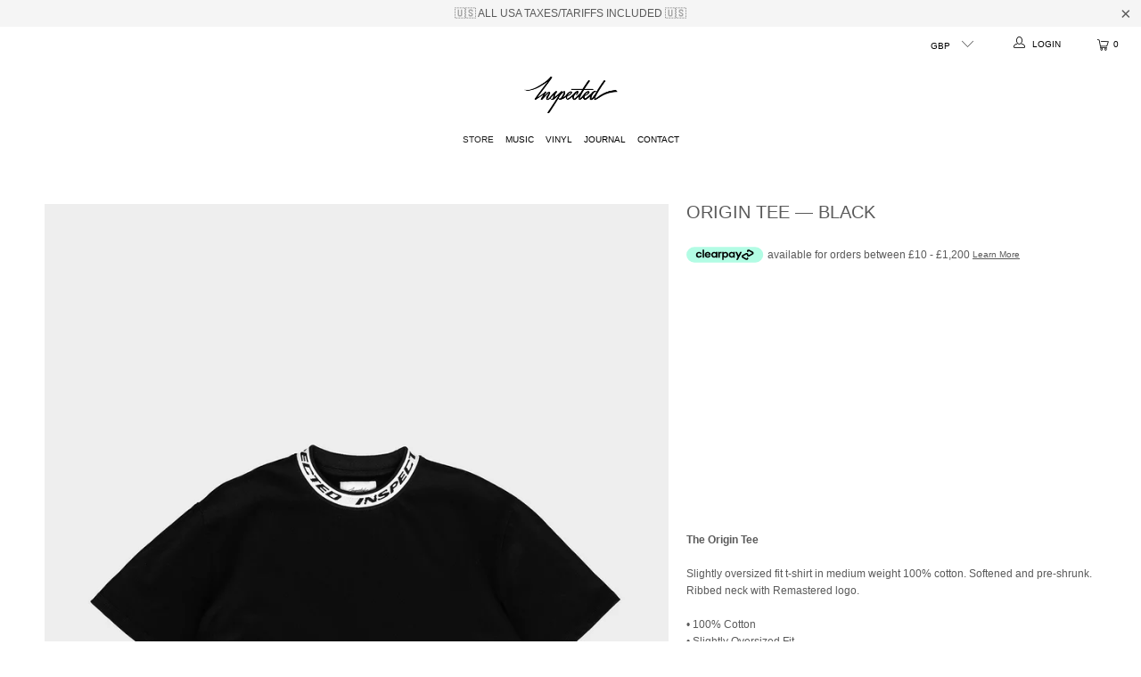

--- FILE ---
content_type: text/html; charset=utf-8
request_url: https://inspected.co.uk/collections/all/products/origin-tee-black
body_size: 35108
content:


 <!DOCTYPE html>
<!-- TrustBox script -->
<script type="text/javascript" src="//widget.trustpilot.com/bootstrap/v5/tp.widget.bootstrap.min.js" async></script>
<!-- End TrustBox script -->
<html class="no-js no-touch" lang="en"> <!-- Google tag (gtag.js) -->
<script async src="https://www.googletagmanager.com/gtag/js?id=G-MHF9Q9696F"></script>
<script>
  window.dataLayer = window.dataLayer || [];
  function gtag(){dataLayer.push(arguments);}
  gtag('js', new Date());

  gtag('config', 'G-MHF9Q9696F');
</script> <head>
<script type="text/javascript" src="https://edge.personalizer.io/storefront/2.0.0/js/shopify/storefront.min.js?key=wduuh-qux1d4cfw0jeo2fjl4ez-anypu&shop=inspected.myshopify.com"></script>
<script>
window.LimeSpot = window.LimeSpot === undefined ? {} : LimeSpot;
LimeSpot.PageInfo = { Type: "Product", Template: "product", ReferenceIdentifier: "7567022784711" };

LimeSpot.StoreInfo = { Theme: "Turbo Inspected (collection display fix)" };


LimeSpot.CartItems = [];
</script> <meta charset="utf-8"> <meta http-equiv="cleartype" content="on"> <meta name="robots" content="index,follow"> <!-- Mobile Specific Metas --> <meta name="HandheldFriendly" content="True"> <meta name="MobileOptimized" content="320"> <meta name="viewport" content="width=device-width,initial-scale=1"> <meta name="theme-color" content="#ffffff"> <title>
      Origin Tee — Black - Inspected</title> <meta name="description" content="The Origin TeeSlightly oversized fit t-shirt in medium weight 100% cotton. Softened and pre-shrunk. Ribbed neck with Remastered logo.• 100% Cotton• Slightly Oversized Fit• Ribbed Neck Logo• Material Weight: 270gsm"/> <!-- Preconnect Domains --> <link rel="preconnect" href="https://fonts.shopifycdn.com" /> <link rel="preconnect" href="https://cdn.shopify.com" /> <link rel="preconnect" href="https://v.shopify.com" /> <link rel="preconnect" href="https://cdn.shopifycloud.com" /> <link rel="preconnect" href="https://monorail-edge.shopifysvc.com"> <!-- fallback for browsers that don't support preconnect --> <link rel="dns-prefetch" href="https://fonts.shopifycdn.com" /> <link rel="dns-prefetch" href="https://cdn.shopify.com" /> <link rel="dns-prefetch" href="https://v.shopify.com" /> <link rel="dns-prefetch" href="https://cdn.shopifycloud.com" /> <link rel="dns-prefetch" href="https://monorail-edge.shopifysvc.com"> <link rel="preconnect" href="https://productreviews.shopifycdn.com" /> <link rel="dns-prefetch" href="https://productreviews.shopifycdn.com" /> <!-- Preload Assets --> <link rel="preload" href="//inspected.co.uk/cdn/shop/t/39/assets/fancybox.css?v=19278034316635137701755857699" as="style"> <link rel="preload" href="//inspected.co.uk/cdn/shop/t/39/assets/styles.css?v=149695436439419394811766926135" as="style"> <link rel="preload" href="//inspected.co.uk/cdn/shop/t/39/assets/jquery.min.js?v=81049236547974671631755857706" as="script"> <link rel="preload" href="//inspected.co.uk/cdn/shop/t/39/assets/vendors.js?v=156815155738738603461755857721" as="script"> <link rel="preload" href="//inspected.co.uk/cdn/shop/t/39/assets/sections.js?v=89858325784949446921755857737" as="script"> <link rel="preload" href="//inspected.co.uk/cdn/shop/t/39/assets/utilities.js?v=144196134689080564851755857737" as="script"> <link rel="preload" href="//inspected.co.uk/cdn/shop/t/39/assets/app.js?v=18437496688879300201755857736" as="script"> <!-- Stylesheet for Fancybox library --> <link href="//inspected.co.uk/cdn/shop/t/39/assets/fancybox.css?v=19278034316635137701755857699" rel="stylesheet" type="text/css" media="all" /> <!-- Stylesheets for Turbo --> <link href="//inspected.co.uk/cdn/shop/t/39/assets/styles.css?v=149695436439419394811766926135" rel="stylesheet" type="text/css" media="all" /> <script>
      window.lazySizesConfig = window.lazySizesConfig || {};

      lazySizesConfig.expand = 300;
      lazySizesConfig.loadHidden = false;

      /*! lazysizes - v5.2.2 - bgset plugin */
      !function(e,t){var a=function(){t(e.lazySizes),e.removeEventListener("lazyunveilread",a,!0)};t=t.bind(null,e,e.document),"object"==typeof module&&module.exports?t(require("lazysizes")):"function"==typeof define&&define.amd?define(["lazysizes"],t):e.lazySizes?a():e.addEventListener("lazyunveilread",a,!0)}(window,function(e,z,g){"use strict";var c,y,b,f,i,s,n,v,m;e.addEventListener&&(c=g.cfg,y=/\s+/g,b=/\s*\|\s+|\s+\|\s*/g,f=/^(.+?)(?:\s+\[\s*(.+?)\s*\])(?:\s+\[\s*(.+?)\s*\])?$/,i=/^\s*\(*\s*type\s*:\s*(.+?)\s*\)*\s*$/,s=/\(|\)|'/,n={contain:1,cover:1},v=function(e,t){var a;t&&((a=t.match(i))&&a[1]?e.setAttribute("type",a[1]):e.setAttribute("media",c.customMedia[t]||t))},m=function(e){var t,a,i,r;e.target._lazybgset&&(a=(t=e.target)._lazybgset,(i=t.currentSrc||t.src)&&((r=g.fire(a,"bgsetproxy",{src:i,useSrc:s.test(i)?JSON.stringify(i):i})).defaultPrevented||(a.style.backgroundImage="url("+r.detail.useSrc+")")),t._lazybgsetLoading&&(g.fire(a,"_lazyloaded",{},!1,!0),delete t._lazybgsetLoading))},addEventListener("lazybeforeunveil",function(e){var t,a,i,r,s,n,l,d,o,u;!e.defaultPrevented&&(t=e.target.getAttribute("data-bgset"))&&(o=e.target,(u=z.createElement("img")).alt="",u._lazybgsetLoading=!0,e.detail.firesLoad=!0,a=t,i=o,r=u,s=z.createElement("picture"),n=i.getAttribute(c.sizesAttr),l=i.getAttribute("data-ratio"),d=i.getAttribute("data-optimumx"),i._lazybgset&&i._lazybgset.parentNode==i&&i.removeChild(i._lazybgset),Object.defineProperty(r,"_lazybgset",{value:i,writable:!0}),Object.defineProperty(i,"_lazybgset",{value:s,writable:!0}),a=a.replace(y," ").split(b),s.style.display="none",r.className=c.lazyClass,1!=a.length||n||(n="auto"),a.forEach(function(e){var t,a=z.createElement("source");n&&"auto"!=n&&a.setAttribute("sizes",n),(t=e.match(f))?(a.setAttribute(c.srcsetAttr,t[1]),v(a,t[2]),v(a,t[3])):a.setAttribute(c.srcsetAttr,e),s.appendChild(a)}),n&&(r.setAttribute(c.sizesAttr,n),i.removeAttribute(c.sizesAttr),i.removeAttribute("sizes")),d&&r.setAttribute("data-optimumx",d),l&&r.setAttribute("data-ratio",l),s.appendChild(r),i.appendChild(s),setTimeout(function(){g.loader.unveil(u),g.rAF(function(){g.fire(u,"_lazyloaded",{},!0,!0),u.complete&&m({target:u})})}))}),z.addEventListener("load",m,!0),e.addEventListener("lazybeforesizes",function(e){var t,a,i,r;e.detail.instance==g&&e.target._lazybgset&&e.detail.dataAttr&&(t=e.target._lazybgset,i=t,r=(getComputedStyle(i)||{getPropertyValue:function(){}}).getPropertyValue("background-size"),!n[r]&&n[i.style.backgroundSize]&&(r=i.style.backgroundSize),n[a=r]&&(e.target._lazysizesParentFit=a,g.rAF(function(){e.target.setAttribute("data-parent-fit",a),e.target._lazysizesParentFit&&delete e.target._lazysizesParentFit})))},!0),z.documentElement.addEventListener("lazybeforesizes",function(e){var t,a;!e.defaultPrevented&&e.target._lazybgset&&e.detail.instance==g&&(e.detail.width=(t=e.target._lazybgset,a=g.gW(t,t.parentNode),(!t._lazysizesWidth||a>t._lazysizesWidth)&&(t._lazysizesWidth=a),t._lazysizesWidth))}))});

      /*! lazysizes - v5.2.2 */
      !function(e){var t=function(u,D,f){"use strict";var k,H;if(function(){var e;var t={lazyClass:"lazyload",loadedClass:"lazyloaded",loadingClass:"lazyloading",preloadClass:"lazypreload",errorClass:"lazyerror",autosizesClass:"lazyautosizes",srcAttr:"data-src",srcsetAttr:"data-srcset",sizesAttr:"data-sizes",minSize:40,customMedia:{},init:true,expFactor:1.5,hFac:.8,loadMode:2,loadHidden:true,ricTimeout:0,throttleDelay:125};H=u.lazySizesConfig||u.lazysizesConfig||{};for(e in t){if(!(e in H)){H[e]=t[e]}}}(),!D||!D.getElementsByClassName){return{init:function(){},cfg:H,noSupport:true}}var O=D.documentElement,a=u.HTMLPictureElement,P="addEventListener",$="getAttribute",q=u[P].bind(u),I=u.setTimeout,U=u.requestAnimationFrame||I,l=u.requestIdleCallback,j=/^picture$/i,r=["load","error","lazyincluded","_lazyloaded"],i={},G=Array.prototype.forEach,J=function(e,t){if(!i[t]){i[t]=new RegExp("(\\s|^)"+t+"(\\s|$)")}return i[t].test(e[$]("class")||"")&&i[t]},K=function(e,t){if(!J(e,t)){e.setAttribute("class",(e[$]("class")||"").trim()+" "+t)}},Q=function(e,t){var i;if(i=J(e,t)){e.setAttribute("class",(e[$]("class")||"").replace(i," "))}},V=function(t,i,e){var a=e?P:"removeEventListener";if(e){V(t,i)}r.forEach(function(e){t[a](e,i)})},X=function(e,t,i,a,r){var n=D.createEvent("Event");if(!i){i={}}i.instance=k;n.initEvent(t,!a,!r);n.detail=i;e.dispatchEvent(n);return n},Y=function(e,t){var i;if(!a&&(i=u.picturefill||H.pf)){if(t&&t.src&&!e[$]("srcset")){e.setAttribute("srcset",t.src)}i({reevaluate:true,elements:[e]})}else if(t&&t.src){e.src=t.src}},Z=function(e,t){return(getComputedStyle(e,null)||{})[t]},s=function(e,t,i){i=i||e.offsetWidth;while(i<H.minSize&&t&&!e._lazysizesWidth){i=t.offsetWidth;t=t.parentNode}return i},ee=function(){var i,a;var t=[];var r=[];var n=t;var s=function(){var e=n;n=t.length?r:t;i=true;a=false;while(e.length){e.shift()()}i=false};var e=function(e,t){if(i&&!t){e.apply(this,arguments)}else{n.push(e);if(!a){a=true;(D.hidden?I:U)(s)}}};e._lsFlush=s;return e}(),te=function(i,e){return e?function(){ee(i)}:function(){var e=this;var t=arguments;ee(function(){i.apply(e,t)})}},ie=function(e){var i;var a=0;var r=H.throttleDelay;var n=H.ricTimeout;var t=function(){i=false;a=f.now();e()};var s=l&&n>49?function(){l(t,{timeout:n});if(n!==H.ricTimeout){n=H.ricTimeout}}:te(function(){I(t)},true);return function(e){var t;if(e=e===true){n=33}if(i){return}i=true;t=r-(f.now()-a);if(t<0){t=0}if(e||t<9){s()}else{I(s,t)}}},ae=function(e){var t,i;var a=99;var r=function(){t=null;e()};var n=function(){var e=f.now()-i;if(e<a){I(n,a-e)}else{(l||r)(r)}};return function(){i=f.now();if(!t){t=I(n,a)}}},e=function(){var v,m,c,h,e;var y,z,g,p,C,b,A;var n=/^img$/i;var d=/^iframe$/i;var E="onscroll"in u&&!/(gle|ing)bot/.test(navigator.userAgent);var _=0;var w=0;var N=0;var M=-1;var x=function(e){N--;if(!e||N<0||!e.target){N=0}};var W=function(e){if(A==null){A=Z(D.body,"visibility")=="hidden"}return A||!(Z(e.parentNode,"visibility")=="hidden"&&Z(e,"visibility")=="hidden")};var S=function(e,t){var i;var a=e;var r=W(e);g-=t;b+=t;p-=t;C+=t;while(r&&(a=a.offsetParent)&&a!=D.body&&a!=O){r=(Z(a,"opacity")||1)>0;if(r&&Z(a,"overflow")!="visible"){i=a.getBoundingClientRect();r=C>i.left&&p<i.right&&b>i.top-1&&g<i.bottom+1}}return r};var t=function(){var e,t,i,a,r,n,s,l,o,u,f,c;var d=k.elements;if((h=H.loadMode)&&N<8&&(e=d.length)){t=0;M++;for(;t<e;t++){if(!d[t]||d[t]._lazyRace){continue}if(!E||k.prematureUnveil&&k.prematureUnveil(d[t])){R(d[t]);continue}if(!(l=d[t][$]("data-expand"))||!(n=l*1)){n=w}if(!u){u=!H.expand||H.expand<1?O.clientHeight>500&&O.clientWidth>500?500:370:H.expand;k._defEx=u;f=u*H.expFactor;c=H.hFac;A=null;if(w<f&&N<1&&M>2&&h>2&&!D.hidden){w=f;M=0}else if(h>1&&M>1&&N<6){w=u}else{w=_}}if(o!==n){y=innerWidth+n*c;z=innerHeight+n;s=n*-1;o=n}i=d[t].getBoundingClientRect();if((b=i.bottom)>=s&&(g=i.top)<=z&&(C=i.right)>=s*c&&(p=i.left)<=y&&(b||C||p||g)&&(H.loadHidden||W(d[t]))&&(m&&N<3&&!l&&(h<3||M<4)||S(d[t],n))){R(d[t]);r=true;if(N>9){break}}else if(!r&&m&&!a&&N<4&&M<4&&h>2&&(v[0]||H.preloadAfterLoad)&&(v[0]||!l&&(b||C||p||g||d[t][$](H.sizesAttr)!="auto"))){a=v[0]||d[t]}}if(a&&!r){R(a)}}};var i=ie(t);var B=function(e){var t=e.target;if(t._lazyCache){delete t._lazyCache;return}x(e);K(t,H.loadedClass);Q(t,H.loadingClass);V(t,L);X(t,"lazyloaded")};var a=te(B);var L=function(e){a({target:e.target})};var T=function(t,i){try{t.contentWindow.location.replace(i)}catch(e){t.src=i}};var F=function(e){var t;var i=e[$](H.srcsetAttr);if(t=H.customMedia[e[$]("data-media")||e[$]("media")]){e.setAttribute("media",t)}if(i){e.setAttribute("srcset",i)}};var s=te(function(t,e,i,a,r){var n,s,l,o,u,f;if(!(u=X(t,"lazybeforeunveil",e)).defaultPrevented){if(a){if(i){K(t,H.autosizesClass)}else{t.setAttribute("sizes",a)}}s=t[$](H.srcsetAttr);n=t[$](H.srcAttr);if(r){l=t.parentNode;o=l&&j.test(l.nodeName||"")}f=e.firesLoad||"src"in t&&(s||n||o);u={target:t};K(t,H.loadingClass);if(f){clearTimeout(c);c=I(x,2500);V(t,L,true)}if(o){G.call(l.getElementsByTagName("source"),F)}if(s){t.setAttribute("srcset",s)}else if(n&&!o){if(d.test(t.nodeName)){T(t,n)}else{t.src=n}}if(r&&(s||o)){Y(t,{src:n})}}if(t._lazyRace){delete t._lazyRace}Q(t,H.lazyClass);ee(function(){var e=t.complete&&t.naturalWidth>1;if(!f||e){if(e){K(t,"ls-is-cached")}B(u);t._lazyCache=true;I(function(){if("_lazyCache"in t){delete t._lazyCache}},9)}if(t.loading=="lazy"){N--}},true)});var R=function(e){if(e._lazyRace){return}var t;var i=n.test(e.nodeName);var a=i&&(e[$](H.sizesAttr)||e[$]("sizes"));var r=a=="auto";if((r||!m)&&i&&(e[$]("src")||e.srcset)&&!e.complete&&!J(e,H.errorClass)&&J(e,H.lazyClass)){return}t=X(e,"lazyunveilread").detail;if(r){re.updateElem(e,true,e.offsetWidth)}e._lazyRace=true;N++;s(e,t,r,a,i)};var r=ae(function(){H.loadMode=3;i()});var l=function(){if(H.loadMode==3){H.loadMode=2}r()};var o=function(){if(m){return}if(f.now()-e<999){I(o,999);return}m=true;H.loadMode=3;i();q("scroll",l,true)};return{_:function(){e=f.now();k.elements=D.getElementsByClassName(H.lazyClass);v=D.getElementsByClassName(H.lazyClass+" "+H.preloadClass);q("scroll",i,true);q("resize",i,true);q("pageshow",function(e){if(e.persisted){var t=D.querySelectorAll("."+H.loadingClass);if(t.length&&t.forEach){U(function(){t.forEach(function(e){if(e.complete){R(e)}})})}}});if(u.MutationObserver){new MutationObserver(i).observe(O,{childList:true,subtree:true,attributes:true})}else{O[P]("DOMNodeInserted",i,true);O[P]("DOMAttrModified",i,true);setInterval(i,999)}q("hashchange",i,true);["focus","mouseover","click","load","transitionend","animationend"].forEach(function(e){D[P](e,i,true)});if(/d$|^c/.test(D.readyState)){o()}else{q("load",o);D[P]("DOMContentLoaded",i);I(o,2e4)}if(k.elements.length){t();ee._lsFlush()}else{i()}},checkElems:i,unveil:R,_aLSL:l}}(),re=function(){var i;var n=te(function(e,t,i,a){var r,n,s;e._lazysizesWidth=a;a+="px";e.setAttribute("sizes",a);if(j.test(t.nodeName||"")){r=t.getElementsByTagName("source");for(n=0,s=r.length;n<s;n++){r[n].setAttribute("sizes",a)}}if(!i.detail.dataAttr){Y(e,i.detail)}});var a=function(e,t,i){var a;var r=e.parentNode;if(r){i=s(e,r,i);a=X(e,"lazybeforesizes",{width:i,dataAttr:!!t});if(!a.defaultPrevented){i=a.detail.width;if(i&&i!==e._lazysizesWidth){n(e,r,a,i)}}}};var e=function(){var e;var t=i.length;if(t){e=0;for(;e<t;e++){a(i[e])}}};var t=ae(e);return{_:function(){i=D.getElementsByClassName(H.autosizesClass);q("resize",t)},checkElems:t,updateElem:a}}(),t=function(){if(!t.i&&D.getElementsByClassName){t.i=true;re._();e._()}};return I(function(){H.init&&t()}),k={cfg:H,autoSizer:re,loader:e,init:t,uP:Y,aC:K,rC:Q,hC:J,fire:X,gW:s,rAF:ee}}(e,e.document,Date);e.lazySizes=t,"object"==typeof module&&module.exports&&(module.exports=t)}("undefined"!=typeof window?window:{});</script> <!-- Icons --> <link rel="shortcut icon" type="image/x-icon" href="//inspected.co.uk/cdn/shop/files/favicon_180x180.png?v=1613671393"> <link rel="apple-touch-icon" href="//inspected.co.uk/cdn/shop/files/favicon_180x180.png?v=1613671393"/> <link rel="apple-touch-icon" sizes="57x57" href="//inspected.co.uk/cdn/shop/files/favicon_57x57.png?v=1613671393"/> <link rel="apple-touch-icon" sizes="60x60" href="//inspected.co.uk/cdn/shop/files/favicon_60x60.png?v=1613671393"/> <link rel="apple-touch-icon" sizes="72x72" href="//inspected.co.uk/cdn/shop/files/favicon_72x72.png?v=1613671393"/> <link rel="apple-touch-icon" sizes="76x76" href="//inspected.co.uk/cdn/shop/files/favicon_76x76.png?v=1613671393"/> <link rel="apple-touch-icon" sizes="114x114" href="//inspected.co.uk/cdn/shop/files/favicon_114x114.png?v=1613671393"/> <link rel="apple-touch-icon" sizes="180x180" href="//inspected.co.uk/cdn/shop/files/favicon_180x180.png?v=1613671393"/> <link rel="apple-touch-icon" sizes="228x228" href="//inspected.co.uk/cdn/shop/files/favicon_228x228.png?v=1613671393"/> <link rel="canonical" href="https://inspected.co.uk/products/origin-tee-black"/> <script src="//inspected.co.uk/cdn/shop/t/39/assets/jquery.min.js?v=81049236547974671631755857706" defer></script> <script type="text/javascript" src="/services/javascripts/currencies.js" data-no-instant></script> <script src="//inspected.co.uk/cdn/shop/t/39/assets/currencies.js?v=123947745901353827081755857697" defer></script> <script>
      window.Theme = window.Theme || {};
      window.Theme.version = '7.0.0';
      window.Theme.name = 'Turbo';</script>
    


    
<template id="price-ui"><span class="price " data-price></span><span class="compare-at-price" data-compare-at-price></span><span class="unit-pricing" data-unit-pricing></span></template> <template id="price-ui-badge"><div class="price-ui-badge__sticker"> <span class="price-ui-badge__sticker-text" data-badge></span></div></template> <template id="price-ui__price"><span class="money" data-price></span></template> <template id="price-ui__price-range"><span class="price-min" data-price-min><span class="money" data-price></span></span> - <span class="price-max" data-price-max><span class="money" data-price></span></span></template> <template id="price-ui__unit-pricing"><span class="unit-quantity" data-unit-quantity></span> | <span class="unit-price" data-unit-price><span class="money" data-price></span></span> / <span class="unit-measurement" data-unit-measurement></span></template> <template id="price-ui-badge__percent-savings-range">Save up to <span data-price-percent></span>%</template> <template id="price-ui-badge__percent-savings">Save <span data-price-percent></span>%</template> <template id="price-ui-badge__price-savings-range">Save up to <span class="money" data-price></span></template> <template id="price-ui-badge__price-savings">Save <span class="money" data-price></span></template> <template id="price-ui-badge__on-sale">Sale</template> <template id="price-ui-badge__sold-out">Sold out</template> <template id="price-ui-badge__in-stock">In stock</template> <script>
      
window.Shopify = window.Shopify || {};window.Shopify.theme_settings = {};
window.Currency = window.Currency || {};window.Shopify.routes = {};window.Shopify.theme_settings.display_tos_checkbox = false;window.Shopify.theme_settings.go_to_checkout = true;window.Shopify.theme_settings.cart_action = "ajax";window.Shopify.theme_settings.cart_shipping_calculator = false;window.Shopify.theme_settings.collection_swatches = false;window.Shopify.theme_settings.collection_secondary_image = false;


window.Currency.show_multiple_currencies = true;
window.Currency.shop_currency = "GBP";
window.Currency.default_currency = "GBP";
window.Currency.display_format = "money_format";
window.Currency.money_format = "\u0026pound;{{amount}}";
window.Currency.money_format_no_currency = "\u0026pound;{{amount}}";
window.Currency.money_format_currency = "\u0026pound;{{amount}} GBP";
window.Currency.native_multi_currency = true;
window.Currency.iso_code = "GBP";
window.Currency.symbol = "£";window.Shopify.theme_settings.display_inventory_left = false;window.Shopify.theme_settings.inventory_threshold = 10;window.Shopify.theme_settings.limit_quantity = false;window.Shopify.theme_settings.menu_position = "inline";window.Shopify.theme_settings.newsletter_popup = false;window.Shopify.theme_settings.newsletter_popup_days = "0";window.Shopify.theme_settings.newsletter_popup_mobile = false;window.Shopify.theme_settings.newsletter_popup_seconds = 0;window.Shopify.theme_settings.pagination_type = "load_more_button";window.Shopify.theme_settings.search_pagination_type = "load_more_button";window.Shopify.theme_settings.enable_shopify_review_comments = true;window.Shopify.theme_settings.enable_shopify_collection_badges = false;window.Shopify.theme_settings.quick_shop_thumbnail_position = "bottom-thumbnails";window.Shopify.theme_settings.product_form_style = "radio";window.Shopify.theme_settings.sale_banner_enabled = true;window.Shopify.theme_settings.display_savings = true;window.Shopify.theme_settings.display_sold_out_price = false;window.Shopify.theme_settings.sold_out_text = "Sold Out";window.Shopify.theme_settings.free_text = "Free";window.Shopify.theme_settings.video_looping = false;window.Shopify.theme_settings.quick_shop_style = "inline";window.Shopify.theme_settings.hover_enabled = false;window.Shopify.routes.cart_url = "/cart";window.Shopify.routes.root_url = "/";window.Shopify.routes.search_url = "/search";window.Shopify.theme_settings.image_loading_style = "color";window.Shopify.theme_settings.search_option = "product";window.Shopify.theme_settings.search_items_to_display = 5;window.Shopify.theme_settings.enable_autocomplete = true;window.Shopify.theme_settings.page_dots_enabled = false;window.Shopify.theme_settings.slideshow_arrow_size = "bold";window.Shopify.theme_settings.quick_shop_enabled = false;window.Shopify.translation =window.Shopify.translation || {};window.Shopify.translation.agree_to_terms_warning = "You must agree with the terms and conditions to checkout.";window.Shopify.translation.one_item_left = "item left";window.Shopify.translation.items_left_text = "items left";window.Shopify.translation.cart_savings_text = "Total Savings";window.Shopify.translation.cart_discount_text = "Discount";window.Shopify.translation.cart_subtotal_text = "Subtotal";window.Shopify.translation.cart_remove_text = "Remove";window.Shopify.translation.cart_free_text = "Free";window.Shopify.translation.newsletter_success_text = "Thank you for joining our mailing list!";window.Shopify.translation.notify_email = "Enter your email address...";window.Shopify.translation.notify_email_value = "Translation missing: en.contact.fields.email";window.Shopify.translation.notify_email_send = "Send";window.Shopify.translation.notify_message_first = "Please notify me when ";window.Shopify.translation.notify_message_last = " becomes available - ";window.Shopify.translation.notify_success_text = "Thanks! We will notify you when this product becomes available!";window.Shopify.translation.add_to_cart = "Add to Cart";window.Shopify.translation.coming_soon_text = "Coming Soon";window.Shopify.translation.sold_out_text = "Sold Out";window.Shopify.translation.sale_text = "Sale";window.Shopify.translation.savings_text = "You Save";window.Shopify.translation.from_text = "from";window.Shopify.translation.new_text = "New";window.Shopify.translation.pre_order_text = "Pre-Order";window.Shopify.translation.unavailable_text = "Unavailable";window.Shopify.translation.all_results = "View all results";window.Shopify.translation.no_results = "Sorry, no results!";window.Shopify.media_queries =window.Shopify.media_queries || {};window.Shopify.media_queries.small = window.matchMedia( "(max-width: 480px)" );window.Shopify.media_queries.medium = window.matchMedia( "(max-width: 798px)" );window.Shopify.media_queries.large = window.matchMedia( "(min-width: 799px)" );window.Shopify.media_queries.larger = window.matchMedia( "(min-width: 960px)" );window.Shopify.media_queries.xlarge = window.matchMedia( "(min-width: 1200px)" );window.Shopify.media_queries.ie10 = window.matchMedia( "all and (-ms-high-contrast: none), (-ms-high-contrast: active)" );window.Shopify.media_queries.tablet = window.matchMedia( "only screen and (min-width: 799px) and (max-width: 1024px)" );</script> <script src="//inspected.co.uk/cdn/shop/t/39/assets/vendors.js?v=156815155738738603461755857721" defer></script> <script src="//inspected.co.uk/cdn/shop/t/39/assets/sections.js?v=89858325784949446921755857737" defer></script> <script src="//inspected.co.uk/cdn/shop/t/39/assets/utilities.js?v=144196134689080564851755857737" defer></script> <script src="//inspected.co.uk/cdn/shop/t/39/assets/app.js?v=18437496688879300201755857736" defer></script> <script></script> <script>window.performance && window.performance.mark && window.performance.mark('shopify.content_for_header.start');</script><meta name="google-site-verification" content="OTchTWHHI46zx0bdQ1ZSeTKtyzNAI2gtPGEl0T-ut3k">
<meta name="facebook-domain-verification" content="pdsq5ptvzc5azl42uuv3qkzowzcqfv">
<meta name="facebook-domain-verification" content="g6ieoybuqz75c0qzw8cltbr6c9el8z">
<meta id="shopify-digital-wallet" name="shopify-digital-wallet" content="/5040405/digital_wallets/dialog">
<meta name="shopify-checkout-api-token" content="55f17a03c2a87a73701016da9c178f91">
<meta id="in-context-paypal-metadata" data-shop-id="5040405" data-venmo-supported="false" data-environment="production" data-locale="en_US" data-paypal-v4="true" data-currency="GBP">
<link rel="alternate" type="application/json+oembed" href="https://inspected.co.uk/products/origin-tee-black.oembed">
<script async="async" src="/checkouts/internal/preloads.js?locale=en-GB"></script>
<link rel="preconnect" href="https://shop.app" crossorigin="anonymous">
<script async="async" src="https://shop.app/checkouts/internal/preloads.js?locale=en-GB&shop_id=5040405" crossorigin="anonymous"></script>
<script id="apple-pay-shop-capabilities" type="application/json">{"shopId":5040405,"countryCode":"GB","currencyCode":"GBP","merchantCapabilities":["supports3DS"],"merchantId":"gid:\/\/shopify\/Shop\/5040405","merchantName":"Inspected","requiredBillingContactFields":["postalAddress","email","phone"],"requiredShippingContactFields":["postalAddress","email","phone"],"shippingType":"shipping","supportedNetworks":["visa","maestro","masterCard","amex","discover","elo"],"total":{"type":"pending","label":"Inspected","amount":"1.00"},"shopifyPaymentsEnabled":true,"supportsSubscriptions":true}</script>
<script id="shopify-features" type="application/json">{"accessToken":"55f17a03c2a87a73701016da9c178f91","betas":["rich-media-storefront-analytics"],"domain":"inspected.co.uk","predictiveSearch":true,"shopId":5040405,"locale":"en"}</script>
<script>var Shopify = Shopify || {};
Shopify.shop = "inspected.myshopify.com";
Shopify.locale = "en";
Shopify.currency = {"active":"GBP","rate":"1.0"};
Shopify.country = "GB";
Shopify.theme = {"name":"Turbo Inspected (collection display fix)","id":184320950656,"schema_name":"Turbo","schema_version":"7.0.0","theme_store_id":null,"role":"main"};
Shopify.theme.handle = "null";
Shopify.theme.style = {"id":null,"handle":null};
Shopify.cdnHost = "inspected.co.uk/cdn";
Shopify.routes = Shopify.routes || {};
Shopify.routes.root = "/";</script>
<script type="module">!function(o){(o.Shopify=o.Shopify||{}).modules=!0}(window);</script>
<script>!function(o){function n(){var o=[];function n(){o.push(Array.prototype.slice.apply(arguments))}return n.q=o,n}var t=o.Shopify=o.Shopify||{};t.loadFeatures=n(),t.autoloadFeatures=n()}(window);</script>
<script>
  window.ShopifyPay = window.ShopifyPay || {};
  window.ShopifyPay.apiHost = "shop.app\/pay";
  window.ShopifyPay.redirectState = null;
</script>
<script id="shop-js-analytics" type="application/json">{"pageType":"product"}</script>
<script defer="defer" async type="module" src="//inspected.co.uk/cdn/shopifycloud/shop-js/modules/v2/client.init-shop-cart-sync_BN7fPSNr.en.esm.js"></script>
<script defer="defer" async type="module" src="//inspected.co.uk/cdn/shopifycloud/shop-js/modules/v2/chunk.common_Cbph3Kss.esm.js"></script>
<script defer="defer" async type="module" src="//inspected.co.uk/cdn/shopifycloud/shop-js/modules/v2/chunk.modal_DKumMAJ1.esm.js"></script>
<script type="module">
  await import("//inspected.co.uk/cdn/shopifycloud/shop-js/modules/v2/client.init-shop-cart-sync_BN7fPSNr.en.esm.js");
await import("//inspected.co.uk/cdn/shopifycloud/shop-js/modules/v2/chunk.common_Cbph3Kss.esm.js");
await import("//inspected.co.uk/cdn/shopifycloud/shop-js/modules/v2/chunk.modal_DKumMAJ1.esm.js");

  window.Shopify.SignInWithShop?.initShopCartSync?.({"fedCMEnabled":true,"windoidEnabled":true});

</script>
<script defer="defer" async type="module" src="//inspected.co.uk/cdn/shopifycloud/shop-js/modules/v2/client.payment-terms_BxzfvcZJ.en.esm.js"></script>
<script defer="defer" async type="module" src="//inspected.co.uk/cdn/shopifycloud/shop-js/modules/v2/chunk.common_Cbph3Kss.esm.js"></script>
<script defer="defer" async type="module" src="//inspected.co.uk/cdn/shopifycloud/shop-js/modules/v2/chunk.modal_DKumMAJ1.esm.js"></script>
<script type="module">
  await import("//inspected.co.uk/cdn/shopifycloud/shop-js/modules/v2/client.payment-terms_BxzfvcZJ.en.esm.js");
await import("//inspected.co.uk/cdn/shopifycloud/shop-js/modules/v2/chunk.common_Cbph3Kss.esm.js");
await import("//inspected.co.uk/cdn/shopifycloud/shop-js/modules/v2/chunk.modal_DKumMAJ1.esm.js");

  
</script>
<script>
  window.Shopify = window.Shopify || {};
  if (!window.Shopify.featureAssets) window.Shopify.featureAssets = {};
  window.Shopify.featureAssets['shop-js'] = {"shop-cart-sync":["modules/v2/client.shop-cart-sync_CJVUk8Jm.en.esm.js","modules/v2/chunk.common_Cbph3Kss.esm.js","modules/v2/chunk.modal_DKumMAJ1.esm.js"],"init-fed-cm":["modules/v2/client.init-fed-cm_7Fvt41F4.en.esm.js","modules/v2/chunk.common_Cbph3Kss.esm.js","modules/v2/chunk.modal_DKumMAJ1.esm.js"],"init-shop-email-lookup-coordinator":["modules/v2/client.init-shop-email-lookup-coordinator_Cc088_bR.en.esm.js","modules/v2/chunk.common_Cbph3Kss.esm.js","modules/v2/chunk.modal_DKumMAJ1.esm.js"],"init-windoid":["modules/v2/client.init-windoid_hPopwJRj.en.esm.js","modules/v2/chunk.common_Cbph3Kss.esm.js","modules/v2/chunk.modal_DKumMAJ1.esm.js"],"shop-button":["modules/v2/client.shop-button_B0jaPSNF.en.esm.js","modules/v2/chunk.common_Cbph3Kss.esm.js","modules/v2/chunk.modal_DKumMAJ1.esm.js"],"shop-cash-offers":["modules/v2/client.shop-cash-offers_DPIskqss.en.esm.js","modules/v2/chunk.common_Cbph3Kss.esm.js","modules/v2/chunk.modal_DKumMAJ1.esm.js"],"shop-toast-manager":["modules/v2/client.shop-toast-manager_CK7RT69O.en.esm.js","modules/v2/chunk.common_Cbph3Kss.esm.js","modules/v2/chunk.modal_DKumMAJ1.esm.js"],"init-shop-cart-sync":["modules/v2/client.init-shop-cart-sync_BN7fPSNr.en.esm.js","modules/v2/chunk.common_Cbph3Kss.esm.js","modules/v2/chunk.modal_DKumMAJ1.esm.js"],"init-customer-accounts-sign-up":["modules/v2/client.init-customer-accounts-sign-up_CfPf4CXf.en.esm.js","modules/v2/client.shop-login-button_DeIztwXF.en.esm.js","modules/v2/chunk.common_Cbph3Kss.esm.js","modules/v2/chunk.modal_DKumMAJ1.esm.js"],"pay-button":["modules/v2/client.pay-button_CgIwFSYN.en.esm.js","modules/v2/chunk.common_Cbph3Kss.esm.js","modules/v2/chunk.modal_DKumMAJ1.esm.js"],"init-customer-accounts":["modules/v2/client.init-customer-accounts_DQ3x16JI.en.esm.js","modules/v2/client.shop-login-button_DeIztwXF.en.esm.js","modules/v2/chunk.common_Cbph3Kss.esm.js","modules/v2/chunk.modal_DKumMAJ1.esm.js"],"avatar":["modules/v2/client.avatar_BTnouDA3.en.esm.js"],"init-shop-for-new-customer-accounts":["modules/v2/client.init-shop-for-new-customer-accounts_CsZy_esa.en.esm.js","modules/v2/client.shop-login-button_DeIztwXF.en.esm.js","modules/v2/chunk.common_Cbph3Kss.esm.js","modules/v2/chunk.modal_DKumMAJ1.esm.js"],"shop-follow-button":["modules/v2/client.shop-follow-button_BRMJjgGd.en.esm.js","modules/v2/chunk.common_Cbph3Kss.esm.js","modules/v2/chunk.modal_DKumMAJ1.esm.js"],"checkout-modal":["modules/v2/client.checkout-modal_B9Drz_yf.en.esm.js","modules/v2/chunk.common_Cbph3Kss.esm.js","modules/v2/chunk.modal_DKumMAJ1.esm.js"],"shop-login-button":["modules/v2/client.shop-login-button_DeIztwXF.en.esm.js","modules/v2/chunk.common_Cbph3Kss.esm.js","modules/v2/chunk.modal_DKumMAJ1.esm.js"],"lead-capture":["modules/v2/client.lead-capture_DXYzFM3R.en.esm.js","modules/v2/chunk.common_Cbph3Kss.esm.js","modules/v2/chunk.modal_DKumMAJ1.esm.js"],"shop-login":["modules/v2/client.shop-login_CA5pJqmO.en.esm.js","modules/v2/chunk.common_Cbph3Kss.esm.js","modules/v2/chunk.modal_DKumMAJ1.esm.js"],"payment-terms":["modules/v2/client.payment-terms_BxzfvcZJ.en.esm.js","modules/v2/chunk.common_Cbph3Kss.esm.js","modules/v2/chunk.modal_DKumMAJ1.esm.js"]};
</script>
<script>(function() {
  var isLoaded = false;
  function asyncLoad() {
    if (isLoaded) return;
    isLoaded = true;
    var urls = ["https:\/\/assets1.adroll.com\/shopify\/latest\/j\/shopify_rolling_bootstrap_v2.js?adroll_adv_id=3RFZXGEKUFCE5KW5H5BPBS\u0026adroll_pix_id=WGZ7A4WQUBCPHK2H6WMUQE\u0026shop=inspected.myshopify.com","https:\/\/chimpstatic.com\/mcjs-connected\/js\/users\/2c4afe3e68ec65e3ccaa5cf3c\/7aebdf24f5c14b94ef3b51209.js?shop=inspected.myshopify.com","https:\/\/shopifycdn.aaawebstore.com\/announcement\/topbar-script_v4.js?shop=inspected.myshopify.com","https:\/\/ecommplugins-scripts.trustpilot.com\/v2.1\/js\/header.min.js?settings=eyJrZXkiOiJiNFFnS3FQWk80cTdrcXUwIn0=\u0026shop=inspected.myshopify.com","https:\/\/ecommplugins-trustboxsettings.trustpilot.com\/inspected.myshopify.com.js?settings=1594373518571\u0026shop=inspected.myshopify.com","https:\/\/d10lpsik1i8c69.cloudfront.net\/w.js?shop=inspected.myshopify.com","https:\/\/instafeed.nfcube.com\/cdn\/3835c0eb410f6143557a961bcc156462.js?shop=inspected.myshopify.com","https:\/\/cdn.tabarn.app\/cdn\/automatic-discount\/automatic-discount-v2.min.js?shop=inspected.myshopify.com","https:\/\/edge.personalizer.io\/storefront\/2.0.0\/js\/shopify\/storefront.min.js?key=wduuh-qux1d4cfw0jeo2fjl4ez-anypu\u0026shop=inspected.myshopify.com","https:\/\/size-guides.esc-apps-cdn.com\/1764249392-app.inspected.myshopify.com.js?shop=inspected.myshopify.com"];
    for (var i = 0; i <urls.length; i++) {
      var s = document.createElement('script');
      s.type = 'text/javascript';
      s.async = true;
      s.src = urls[i];
      var x = document.getElementsByTagName('script')[0];
      x.parentNode.insertBefore(s, x);
    }
  };
  if(window.attachEvent) {
    window.attachEvent('onload', asyncLoad);
  } else {
    window.addEventListener('load', asyncLoad, false);
  }
})();</script>
<script id="__st">var __st={"a":5040405,"offset":0,"reqid":"9afca527-63bb-47f5-941d-4d96db4eb800-1769914666","pageurl":"inspected.co.uk\/collections\/all\/products\/origin-tee-black","u":"6c4167193e7a","p":"product","rtyp":"product","rid":7567022784711};</script>
<script>window.ShopifyPaypalV4VisibilityTracking = true;</script>
<script id="captcha-bootstrap">!function(){'use strict';const t='contact',e='account',n='new_comment',o=[[t,t],['blogs',n],['comments',n],[t,'customer']],c=[[e,'customer_login'],[e,'guest_login'],[e,'recover_customer_password'],[e,'create_customer']],r=t=>t.map((([t,e])=>`form[action*='/${t}']:not([data-nocaptcha='true']) input[name='form_type'][value='${e}']`)).join(','),a=t=>()=>t?[...document.querySelectorAll(t)].map((t=>t.form)):[];function s(){const t=[...o],e=r(t);return a(e)}const i='password',u='form_key',d=['recaptcha-v3-token','g-recaptcha-response','h-captcha-response',i],f=()=>{try{return window.sessionStorage}catch{return}},m='__shopify_v',_=t=>t.elements[u];function p(t,e,n=!1){try{const o=window.sessionStorage,c=JSON.parse(o.getItem(e)),{data:r}=function(t){const{data:e,action:n}=t;return t[m]||n?{data:e,action:n}:{data:t,action:n}}(c);for(const[e,n]of Object.entries(r))t.elements[e]&&(t.elements[e].value=n);n&&o.removeItem(e)}catch(o){console.error('form repopulation failed',{error:o})}}const l='form_type',E='cptcha';function T(t){t.dataset[E]=!0}const w=window,h=w.document,L='Shopify',v='ce_forms',y='captcha';let A=!1;((t,e)=>{const n=(g='f06e6c50-85a8-45c8-87d0-21a2b65856fe',I='https://cdn.shopify.com/shopifycloud/storefront-forms-hcaptcha/ce_storefront_forms_captcha_hcaptcha.v1.5.2.iife.js',D={infoText:'Protected by hCaptcha',privacyText:'Privacy',termsText:'Terms'},(t,e,n)=>{const o=w[L][v],c=o.bindForm;if(c)return c(t,g,e,D).then(n);var r;o.q.push([[t,g,e,D],n]),r=I,A||(h.body.append(Object.assign(h.createElement('script'),{id:'captcha-provider',async:!0,src:r})),A=!0)});var g,I,D;w[L]=w[L]||{},w[L][v]=w[L][v]||{},w[L][v].q=[],w[L][y]=w[L][y]||{},w[L][y].protect=function(t,e){n(t,void 0,e),T(t)},Object.freeze(w[L][y]),function(t,e,n,w,h,L){const[v,y,A,g]=function(t,e,n){const i=e?o:[],u=t?c:[],d=[...i,...u],f=r(d),m=r(i),_=r(d.filter((([t,e])=>n.includes(e))));return[a(f),a(m),a(_),s()]}(w,h,L),I=t=>{const e=t.target;return e instanceof HTMLFormElement?e:e&&e.form},D=t=>v().includes(t);t.addEventListener('submit',(t=>{const e=I(t);if(!e)return;const n=D(e)&&!e.dataset.hcaptchaBound&&!e.dataset.recaptchaBound,o=_(e),c=g().includes(e)&&(!o||!o.value);(n||c)&&t.preventDefault(),c&&!n&&(function(t){try{if(!f())return;!function(t){const e=f();if(!e)return;const n=_(t);if(!n)return;const o=n.value;o&&e.removeItem(o)}(t);const e=Array.from(Array(32),(()=>Math.random().toString(36)[2])).join('');!function(t,e){_(t)||t.append(Object.assign(document.createElement('input'),{type:'hidden',name:u})),t.elements[u].value=e}(t,e),function(t,e){const n=f();if(!n)return;const o=[...t.querySelectorAll(`input[type='${i}']`)].map((({name:t})=>t)),c=[...d,...o],r={};for(const[a,s]of new FormData(t).entries())c.includes(a)||(r[a]=s);n.setItem(e,JSON.stringify({[m]:1,action:t.action,data:r}))}(t,e)}catch(e){console.error('failed to persist form',e)}}(e),e.submit())}));const S=(t,e)=>{t&&!t.dataset[E]&&(n(t,e.some((e=>e===t))),T(t))};for(const o of['focusin','change'])t.addEventListener(o,(t=>{const e=I(t);D(e)&&S(e,y())}));const B=e.get('form_key'),M=e.get(l),P=B&&M;t.addEventListener('DOMContentLoaded',(()=>{const t=y();if(P)for(const e of t)e.elements[l].value===M&&p(e,B);[...new Set([...A(),...v().filter((t=>'true'===t.dataset.shopifyCaptcha))])].forEach((e=>S(e,t)))}))}(h,new URLSearchParams(w.location.search),n,t,e,['guest_login'])})(!0,!0)}();</script>
<script integrity="sha256-4kQ18oKyAcykRKYeNunJcIwy7WH5gtpwJnB7kiuLZ1E=" data-source-attribution="shopify.loadfeatures" defer="defer" src="//inspected.co.uk/cdn/shopifycloud/storefront/assets/storefront/load_feature-a0a9edcb.js" crossorigin="anonymous"></script>
<script crossorigin="anonymous" defer="defer" src="//inspected.co.uk/cdn/shopifycloud/storefront/assets/shopify_pay/storefront-65b4c6d7.js?v=20250812"></script>
<script data-source-attribution="shopify.dynamic_checkout.dynamic.init">var Shopify=Shopify||{};Shopify.PaymentButton=Shopify.PaymentButton||{isStorefrontPortableWallets:!0,init:function(){window.Shopify.PaymentButton.init=function(){};var t=document.createElement("script");t.src="https://inspected.co.uk/cdn/shopifycloud/portable-wallets/latest/portable-wallets.en.js",t.type="module",document.head.appendChild(t)}};
</script>
<script data-source-attribution="shopify.dynamic_checkout.buyer_consent">
  function portableWalletsHideBuyerConsent(e){var t=document.getElementById("shopify-buyer-consent"),n=document.getElementById("shopify-subscription-policy-button");t&&n&&(t.classList.add("hidden"),t.setAttribute("aria-hidden","true"),n.removeEventListener("click",e))}function portableWalletsShowBuyerConsent(e){var t=document.getElementById("shopify-buyer-consent"),n=document.getElementById("shopify-subscription-policy-button");t&&n&&(t.classList.remove("hidden"),t.removeAttribute("aria-hidden"),n.addEventListener("click",e))}window.Shopify?.PaymentButton&&(window.Shopify.PaymentButton.hideBuyerConsent=portableWalletsHideBuyerConsent,window.Shopify.PaymentButton.showBuyerConsent=portableWalletsShowBuyerConsent);
</script>
<script data-source-attribution="shopify.dynamic_checkout.cart.bootstrap">document.addEventListener("DOMContentLoaded",(function(){function t(){return document.querySelector("shopify-accelerated-checkout-cart, shopify-accelerated-checkout")}if(t())Shopify.PaymentButton.init();else{new MutationObserver((function(e,n){t()&&(Shopify.PaymentButton.init(),n.disconnect())})).observe(document.body,{childList:!0,subtree:!0})}}));
</script>
<script id='scb4127' type='text/javascript' async='' src='https://inspected.co.uk/cdn/shopifycloud/privacy-banner/storefront-banner.js'></script><link id="shopify-accelerated-checkout-styles" rel="stylesheet" media="screen" href="https://inspected.co.uk/cdn/shopifycloud/portable-wallets/latest/accelerated-checkout-backwards-compat.css" crossorigin="anonymous">
<style id="shopify-accelerated-checkout-cart">
        #shopify-buyer-consent {
  margin-top: 1em;
  display: inline-block;
  width: 100%;
}

#shopify-buyer-consent.hidden {
  display: none;
}

#shopify-subscription-policy-button {
  background: none;
  border: none;
  padding: 0;
  text-decoration: underline;
  font-size: inherit;
  cursor: pointer;
}

#shopify-subscription-policy-button::before {
  box-shadow: none;
}

      </style>

<script>window.performance && window.performance.mark && window.performance.mark('shopify.content_for_header.end');</script>

    

<meta name="author" content="Inspected">
<meta property="og:url" content="https://inspected.co.uk/products/origin-tee-black">
<meta property="og:site_name" content="Inspected"> <meta property="og:type" content="product"> <meta property="og:title" content="Origin Tee — Black"> <meta property="og:image" content="https://inspected.co.uk/cdn/shop/products/INSP-STORE-158_InspectedStore_February2022_600x.png?v=1670407281"> <meta property="og:image:secure_url" content="https://inspected.co.uk/cdn/shop/products/INSP-STORE-158_InspectedStore_February2022_600x.png?v=1670407281"> <meta property="og:image:width" content="1333"> <meta property="og:image:height" content="2000"> <meta property="og:image" content="https://inspected.co.uk/cdn/shop/products/INSP-STORE-159_InspectedStore_February2022_600x.png?v=1670407281"> <meta property="og:image:secure_url" content="https://inspected.co.uk/cdn/shop/products/INSP-STORE-159_InspectedStore_February2022_600x.png?v=1670407281"> <meta property="og:image:width" content="1333"> <meta property="og:image:height" content="2000"> <meta property="og:image" content="https://inspected.co.uk/cdn/shop/products/INSP-WEEK3-TEES-01-03_600x.png?v=1670407281"> <meta property="og:image:secure_url" content="https://inspected.co.uk/cdn/shop/products/INSP-WEEK3-TEES-01-03_600x.png?v=1670407281"> <meta property="og:image:width" content="1500"> <meta property="og:image:height" content="2250"> <meta property="product:price:amount" content="11.20"> <meta property="product:price:currency" content="GBP"> <meta property="og:description" content="The Origin TeeSlightly oversized fit t-shirt in medium weight 100% cotton. Softened and pre-shrunk. Ribbed neck with Remastered logo.• 100% Cotton• Slightly Oversized Fit• Ribbed Neck Logo• Material Weight: 270gsm"> <meta name="twitter:site" content="@inspected">

<meta name="twitter:card" content="summary"> <meta name="twitter:title" content="Origin Tee — Black"> <meta name="twitter:description" content="
The Origin TeeSlightly oversized fit t-shirt in medium weight 100% cotton. Softened and pre-shrunk. Ribbed neck with Remastered logo.• 100% Cotton• Slightly Oversized Fit• Ribbed Neck Logo• Material Weight: 270gsm"> <meta name="twitter:image" content="https://inspected.co.uk/cdn/shop/products/INSP-STORE-158_InspectedStore_February2022_240x.png?v=1670407281"> <meta name="twitter:image:width" content="240"> <meta name="twitter:image:height" content="240"> <meta name="twitter:image:alt" content="Origin Tee — Black"> <link rel="prev" href="/collections/all/products/racing-tee-vintage-black"> <link rel="next" href="/collections/all/products/racing-cap-black"> <!--begin-boost-pfs-filter-css--> <link rel="preload stylesheet" href="//inspected.co.uk/cdn/shop/t/39/assets/boost-pfs-instant-search.css?v=84763367893111851041755857736" as="style"><link href="//inspected.co.uk/cdn/shop/t/39/assets/boost-pfs-custom.css?v=35645428677207154371759346047" rel="stylesheet" type="text/css" media="all" />
<style data-id="boost-pfs-style">
    .boost-pfs-filter-option-title-text {}

   .boost-pfs-filter-tree-v .boost-pfs-filter-option-title-text:before {}
    .boost-pfs-filter-tree-v .boost-pfs-filter-option.boost-pfs-filter-option-collapsed .boost-pfs-filter-option-title-text:before {}
    .boost-pfs-filter-tree-h .boost-pfs-filter-option-title-heading:before {}

    .boost-pfs-filter-refine-by .boost-pfs-filter-option-title h3 {}

    .boost-pfs-filter-option-content .boost-pfs-filter-option-item-list .boost-pfs-filter-option-item button,
    .boost-pfs-filter-option-content .boost-pfs-filter-option-item-list .boost-pfs-filter-option-item .boost-pfs-filter-button,
    .boost-pfs-filter-option-range-amount input,
    .boost-pfs-filter-tree-v .boost-pfs-filter-refine-by .boost-pfs-filter-refine-by-items .refine-by-item,
    .boost-pfs-filter-refine-by-wrapper-v .boost-pfs-filter-refine-by .boost-pfs-filter-refine-by-items .refine-by-item,
    .boost-pfs-filter-refine-by .boost-pfs-filter-option-title,
    .boost-pfs-filter-refine-by .boost-pfs-filter-refine-by-items .refine-by-item>a,
    .boost-pfs-filter-refine-by>span,
    .boost-pfs-filter-clear,
    .boost-pfs-filter-clear-all{}
    .boost-pfs-filter-tree-h .boost-pfs-filter-pc .boost-pfs-filter-refine-by-items .refine-by-item .boost-pfs-filter-clear .refine-by-type,
    .boost-pfs-filter-refine-by-wrapper-h .boost-pfs-filter-pc .boost-pfs-filter-refine-by-items .refine-by-item .boost-pfs-filter-clear .refine-by-type {}

    .boost-pfs-filter-option-multi-level-collections .boost-pfs-filter-option-multi-level-list .boost-pfs-filter-option-item .boost-pfs-filter-button-arrow .boost-pfs-arrow:before,
    .boost-pfs-filter-option-multi-level-tag .boost-pfs-filter-option-multi-level-list .boost-pfs-filter-option-item .boost-pfs-filter-button-arrow .boost-pfs-arrow:before {}

    .boost-pfs-filter-refine-by-wrapper-v .boost-pfs-filter-refine-by .boost-pfs-filter-refine-by-items .refine-by-item .boost-pfs-filter-clear:after,
    .boost-pfs-filter-refine-by-wrapper-v .boost-pfs-filter-refine-by .boost-pfs-filter-refine-by-items .refine-by-item .boost-pfs-filter-clear:before,
    .boost-pfs-filter-tree-v .boost-pfs-filter-refine-by .boost-pfs-filter-refine-by-items .refine-by-item .boost-pfs-filter-clear:after,
    .boost-pfs-filter-tree-v .boost-pfs-filter-refine-by .boost-pfs-filter-refine-by-items .refine-by-item .boost-pfs-filter-clear:before,
    .boost-pfs-filter-refine-by-wrapper-h .boost-pfs-filter-pc .boost-pfs-filter-refine-by-items .refine-by-item .boost-pfs-filter-clear:after,
    .boost-pfs-filter-refine-by-wrapper-h .boost-pfs-filter-pc .boost-pfs-filter-refine-by-items .refine-by-item .boost-pfs-filter-clear:before,
    .boost-pfs-filter-tree-h .boost-pfs-filter-pc .boost-pfs-filter-refine-by-items .refine-by-item .boost-pfs-filter-clear:after,
    .boost-pfs-filter-tree-h .boost-pfs-filter-pc .boost-pfs-filter-refine-by-items .refine-by-item .boost-pfs-filter-clear:before {}
    .boost-pfs-filter-option-range-slider .noUi-value-horizontal {}

    .boost-pfs-filter-tree-mobile-button button,
    .boost-pfs-filter-top-sorting-mobile button {}
    .boost-pfs-filter-top-sorting-mobile button>span:after {}</style> <!--end-boost-pfs-filter-css-->

 
<!-- BEGIN app block: shopify://apps/klaviyo-email-marketing-sms/blocks/klaviyo-onsite-embed/2632fe16-c075-4321-a88b-50b567f42507 -->












  <script async src="https://static.klaviyo.com/onsite/js/RGPpFe/klaviyo.js?company_id=RGPpFe"></script>
  <script>!function(){if(!window.klaviyo){window._klOnsite=window._klOnsite||[];try{window.klaviyo=new Proxy({},{get:function(n,i){return"push"===i?function(){var n;(n=window._klOnsite).push.apply(n,arguments)}:function(){for(var n=arguments.length,o=new Array(n),w=0;w<n;w++)o[w]=arguments[w];var t="function"==typeof o[o.length-1]?o.pop():void 0,e=new Promise((function(n){window._klOnsite.push([i].concat(o,[function(i){t&&t(i),n(i)}]))}));return e}}})}catch(n){window.klaviyo=window.klaviyo||[],window.klaviyo.push=function(){var n;(n=window._klOnsite).push.apply(n,arguments)}}}}();</script>

  
    <script id="viewed_product">
      if (item == null) {
        var _learnq = _learnq || [];

        var MetafieldReviews = null
        var MetafieldYotpoRating = null
        var MetafieldYotpoCount = null
        var MetafieldLooxRating = null
        var MetafieldLooxCount = null
        var okendoProduct = null
        var okendoProductReviewCount = null
        var okendoProductReviewAverageValue = null
        try {
          // The following fields are used for Customer Hub recently viewed in order to add reviews.
          // This information is not part of __kla_viewed. Instead, it is part of __kla_viewed_reviewed_items
          MetafieldReviews = {};
          MetafieldYotpoRating = null
          MetafieldYotpoCount = null
          MetafieldLooxRating = null
          MetafieldLooxCount = null

          okendoProduct = null
          // If the okendo metafield is not legacy, it will error, which then requires the new json formatted data
          if (okendoProduct && 'error' in okendoProduct) {
            okendoProduct = null
          }
          okendoProductReviewCount = okendoProduct ? okendoProduct.reviewCount : null
          okendoProductReviewAverageValue = okendoProduct ? okendoProduct.reviewAverageValue : null
        } catch (error) {
          console.error('Error in Klaviyo onsite reviews tracking:', error);
        }

        var item = {
          Name: "Origin Tee — Black",
          ProductID: 7567022784711,
          Categories: ["All","All 2","All without bundles","Best Selling","Eligible for welcome offer","Frontpage \/ Featured","Hoodie Poll","T-Shirts"],
          ImageURL: "https://inspected.co.uk/cdn/shop/products/INSP-STORE-158_InspectedStore_February2022_grande.png?v=1670407281",
          URL: "https://inspected.co.uk/products/origin-tee-black",
          Brand: "Inspected",
          Price: "\u0026pound;11.20",
          Value: "11.20",
          CompareAtPrice: "\u0026pound;40.00"
        };
        _learnq.push(['track', 'Viewed Product', item]);
        _learnq.push(['trackViewedItem', {
          Title: item.Name,
          ItemId: item.ProductID,
          Categories: item.Categories,
          ImageUrl: item.ImageURL,
          Url: item.URL,
          Metadata: {
            Brand: item.Brand,
            Price: item.Price,
            Value: item.Value,
            CompareAtPrice: item.CompareAtPrice
          },
          metafields:{
            reviews: MetafieldReviews,
            yotpo:{
              rating: MetafieldYotpoRating,
              count: MetafieldYotpoCount,
            },
            loox:{
              rating: MetafieldLooxRating,
              count: MetafieldLooxCount,
            },
            okendo: {
              rating: okendoProductReviewAverageValue,
              count: okendoProductReviewCount,
            }
          }
        }]);
      }
    </script>
  




  <script>
    window.klaviyoReviewsProductDesignMode = false
  </script>







<!-- END app block --><script src="https://cdn.shopify.com/extensions/128bf8df-35f8-4bee-8bb4-b0ebe6eff35c/clearpay-on-site-messaging-1/assets/messaging-lib-loader.js" type="text/javascript" defer="defer"></script>
<script src="https://cdn.shopify.com/extensions/6da6ffdd-cf2b-4a18-80e5-578ff81399ca/klarna-on-site-messaging-33/assets/index.js" type="text/javascript" defer="defer"></script>
<link href="https://monorail-edge.shopifysvc.com" rel="dns-prefetch">
<script>(function(){if ("sendBeacon" in navigator && "performance" in window) {try {var session_token_from_headers = performance.getEntriesByType('navigation')[0].serverTiming.find(x => x.name == '_s').description;} catch {var session_token_from_headers = undefined;}var session_cookie_matches = document.cookie.match(/_shopify_s=([^;]*)/);var session_token_from_cookie = session_cookie_matches && session_cookie_matches.length === 2 ? session_cookie_matches[1] : "";var session_token = session_token_from_headers || session_token_from_cookie || "";function handle_abandonment_event(e) {var entries = performance.getEntries().filter(function(entry) {return /monorail-edge.shopifysvc.com/.test(entry.name);});if (!window.abandonment_tracked && entries.length === 0) {window.abandonment_tracked = true;var currentMs = Date.now();var navigation_start = performance.timing.navigationStart;var payload = {shop_id: 5040405,url: window.location.href,navigation_start,duration: currentMs - navigation_start,session_token,page_type: "product"};window.navigator.sendBeacon("https://monorail-edge.shopifysvc.com/v1/produce", JSON.stringify({schema_id: "online_store_buyer_site_abandonment/1.1",payload: payload,metadata: {event_created_at_ms: currentMs,event_sent_at_ms: currentMs}}));}}window.addEventListener('pagehide', handle_abandonment_event);}}());</script>
<script id="web-pixels-manager-setup">(function e(e,d,r,n,o){if(void 0===o&&(o={}),!Boolean(null===(a=null===(i=window.Shopify)||void 0===i?void 0:i.analytics)||void 0===a?void 0:a.replayQueue)){var i,a;window.Shopify=window.Shopify||{};var t=window.Shopify;t.analytics=t.analytics||{};var s=t.analytics;s.replayQueue=[],s.publish=function(e,d,r){return s.replayQueue.push([e,d,r]),!0};try{self.performance.mark("wpm:start")}catch(e){}var l=function(){var e={modern:/Edge?\/(1{2}[4-9]|1[2-9]\d|[2-9]\d{2}|\d{4,})\.\d+(\.\d+|)|Firefox\/(1{2}[4-9]|1[2-9]\d|[2-9]\d{2}|\d{4,})\.\d+(\.\d+|)|Chrom(ium|e)\/(9{2}|\d{3,})\.\d+(\.\d+|)|(Maci|X1{2}).+ Version\/(15\.\d+|(1[6-9]|[2-9]\d|\d{3,})\.\d+)([,.]\d+|)( \(\w+\)|)( Mobile\/\w+|) Safari\/|Chrome.+OPR\/(9{2}|\d{3,})\.\d+\.\d+|(CPU[ +]OS|iPhone[ +]OS|CPU[ +]iPhone|CPU IPhone OS|CPU iPad OS)[ +]+(15[._]\d+|(1[6-9]|[2-9]\d|\d{3,})[._]\d+)([._]\d+|)|Android:?[ /-](13[3-9]|1[4-9]\d|[2-9]\d{2}|\d{4,})(\.\d+|)(\.\d+|)|Android.+Firefox\/(13[5-9]|1[4-9]\d|[2-9]\d{2}|\d{4,})\.\d+(\.\d+|)|Android.+Chrom(ium|e)\/(13[3-9]|1[4-9]\d|[2-9]\d{2}|\d{4,})\.\d+(\.\d+|)|SamsungBrowser\/([2-9]\d|\d{3,})\.\d+/,legacy:/Edge?\/(1[6-9]|[2-9]\d|\d{3,})\.\d+(\.\d+|)|Firefox\/(5[4-9]|[6-9]\d|\d{3,})\.\d+(\.\d+|)|Chrom(ium|e)\/(5[1-9]|[6-9]\d|\d{3,})\.\d+(\.\d+|)([\d.]+$|.*Safari\/(?![\d.]+ Edge\/[\d.]+$))|(Maci|X1{2}).+ Version\/(10\.\d+|(1[1-9]|[2-9]\d|\d{3,})\.\d+)([,.]\d+|)( \(\w+\)|)( Mobile\/\w+|) Safari\/|Chrome.+OPR\/(3[89]|[4-9]\d|\d{3,})\.\d+\.\d+|(CPU[ +]OS|iPhone[ +]OS|CPU[ +]iPhone|CPU IPhone OS|CPU iPad OS)[ +]+(10[._]\d+|(1[1-9]|[2-9]\d|\d{3,})[._]\d+)([._]\d+|)|Android:?[ /-](13[3-9]|1[4-9]\d|[2-9]\d{2}|\d{4,})(\.\d+|)(\.\d+|)|Mobile Safari.+OPR\/([89]\d|\d{3,})\.\d+\.\d+|Android.+Firefox\/(13[5-9]|1[4-9]\d|[2-9]\d{2}|\d{4,})\.\d+(\.\d+|)|Android.+Chrom(ium|e)\/(13[3-9]|1[4-9]\d|[2-9]\d{2}|\d{4,})\.\d+(\.\d+|)|Android.+(UC? ?Browser|UCWEB|U3)[ /]?(15\.([5-9]|\d{2,})|(1[6-9]|[2-9]\d|\d{3,})\.\d+)\.\d+|SamsungBrowser\/(5\.\d+|([6-9]|\d{2,})\.\d+)|Android.+MQ{2}Browser\/(14(\.(9|\d{2,})|)|(1[5-9]|[2-9]\d|\d{3,})(\.\d+|))(\.\d+|)|K[Aa][Ii]OS\/(3\.\d+|([4-9]|\d{2,})\.\d+)(\.\d+|)/},d=e.modern,r=e.legacy,n=navigator.userAgent;return n.match(d)?"modern":n.match(r)?"legacy":"unknown"}(),u="modern"===l?"modern":"legacy",c=(null!=n?n:{modern:"",legacy:""})[u],f=function(e){return[e.baseUrl,"/wpm","/b",e.hashVersion,"modern"===e.buildTarget?"m":"l",".js"].join("")}({baseUrl:d,hashVersion:r,buildTarget:u}),m=function(e){var d=e.version,r=e.bundleTarget,n=e.surface,o=e.pageUrl,i=e.monorailEndpoint;return{emit:function(e){var a=e.status,t=e.errorMsg,s=(new Date).getTime(),l=JSON.stringify({metadata:{event_sent_at_ms:s},events:[{schema_id:"web_pixels_manager_load/3.1",payload:{version:d,bundle_target:r,page_url:o,status:a,surface:n,error_msg:t},metadata:{event_created_at_ms:s}}]});if(!i)return console&&console.warn&&console.warn("[Web Pixels Manager] No Monorail endpoint provided, skipping logging."),!1;try{return self.navigator.sendBeacon.bind(self.navigator)(i,l)}catch(e){}var u=new XMLHttpRequest;try{return u.open("POST",i,!0),u.setRequestHeader("Content-Type","text/plain"),u.send(l),!0}catch(e){return console&&console.warn&&console.warn("[Web Pixels Manager] Got an unhandled error while logging to Monorail."),!1}}}}({version:r,bundleTarget:l,surface:e.surface,pageUrl:self.location.href,monorailEndpoint:e.monorailEndpoint});try{o.browserTarget=l,function(e){var d=e.src,r=e.async,n=void 0===r||r,o=e.onload,i=e.onerror,a=e.sri,t=e.scriptDataAttributes,s=void 0===t?{}:t,l=document.createElement("script"),u=document.querySelector("head"),c=document.querySelector("body");if(l.async=n,l.src=d,a&&(l.integrity=a,l.crossOrigin="anonymous"),s)for(var f in s)if(Object.prototype.hasOwnProperty.call(s,f))try{l.dataset[f]=s[f]}catch(e){}if(o&&l.addEventListener("load",o),i&&l.addEventListener("error",i),u)u.appendChild(l);else{if(!c)throw new Error("Did not find a head or body element to append the script");c.appendChild(l)}}({src:f,async:!0,onload:function(){if(!function(){var e,d;return Boolean(null===(d=null===(e=window.Shopify)||void 0===e?void 0:e.analytics)||void 0===d?void 0:d.initialized)}()){var d=window.webPixelsManager.init(e)||void 0;if(d){var r=window.Shopify.analytics;r.replayQueue.forEach((function(e){var r=e[0],n=e[1],o=e[2];d.publishCustomEvent(r,n,o)})),r.replayQueue=[],r.publish=d.publishCustomEvent,r.visitor=d.visitor,r.initialized=!0}}},onerror:function(){return m.emit({status:"failed",errorMsg:"".concat(f," has failed to load")})},sri:function(e){var d=/^sha384-[A-Za-z0-9+/=]+$/;return"string"==typeof e&&d.test(e)}(c)?c:"",scriptDataAttributes:o}),m.emit({status:"loading"})}catch(e){m.emit({status:"failed",errorMsg:(null==e?void 0:e.message)||"Unknown error"})}}})({shopId: 5040405,storefrontBaseUrl: "https://inspected.co.uk",extensionsBaseUrl: "https://extensions.shopifycdn.com/cdn/shopifycloud/web-pixels-manager",monorailEndpoint: "https://monorail-edge.shopifysvc.com/unstable/produce_batch",surface: "storefront-renderer",enabledBetaFlags: ["2dca8a86"],webPixelsConfigList: [{"id":"3021898112","configuration":"{\"accountID\":\"RGPpFe\",\"webPixelConfig\":\"eyJlbmFibGVBZGRlZFRvQ2FydEV2ZW50cyI6IHRydWV9\"}","eventPayloadVersion":"v1","runtimeContext":"STRICT","scriptVersion":"524f6c1ee37bacdca7657a665bdca589","type":"APP","apiClientId":123074,"privacyPurposes":["ANALYTICS","MARKETING"],"dataSharingAdjustments":{"protectedCustomerApprovalScopes":["read_customer_address","read_customer_email","read_customer_name","read_customer_personal_data","read_customer_phone"]}},{"id":"2047541632","configuration":"{\"subscriberKey\":\"qhvr8-uk1ss4yc0qq2wld4a-lac0r\"}","eventPayloadVersion":"v1","runtimeContext":"STRICT","scriptVersion":"7f2756b79c173d049d70f9666ae55467","type":"APP","apiClientId":155369,"privacyPurposes":["ANALYTICS","PREFERENCES"],"dataSharingAdjustments":{"protectedCustomerApprovalScopes":["read_customer_address","read_customer_email","read_customer_name","read_customer_personal_data","read_customer_phone"]}},{"id":"1973551488","configuration":"{\"pixel_id\":\"606198749152101\",\"pixel_type\":\"facebook_pixel\"}","eventPayloadVersion":"v1","runtimeContext":"OPEN","scriptVersion":"ca16bc87fe92b6042fbaa3acc2fbdaa6","type":"APP","apiClientId":2329312,"privacyPurposes":["ANALYTICS","MARKETING","SALE_OF_DATA"],"dataSharingAdjustments":{"protectedCustomerApprovalScopes":["read_customer_address","read_customer_email","read_customer_name","read_customer_personal_data","read_customer_phone"]}},{"id":"996245888","configuration":"{\"config\":\"{\\\"pixel_id\\\":\\\"G-MHF9Q9696F\\\",\\\"target_country\\\":\\\"GB\\\",\\\"gtag_events\\\":[{\\\"type\\\":\\\"begin_checkout\\\",\\\"action_label\\\":\\\"G-MHF9Q9696F\\\"},{\\\"type\\\":\\\"search\\\",\\\"action_label\\\":\\\"G-MHF9Q9696F\\\"},{\\\"type\\\":\\\"view_item\\\",\\\"action_label\\\":[\\\"G-MHF9Q9696F\\\",\\\"MC-KNRM7FBFJQ\\\"]},{\\\"type\\\":\\\"purchase\\\",\\\"action_label\\\":[\\\"G-MHF9Q9696F\\\",\\\"MC-KNRM7FBFJQ\\\"]},{\\\"type\\\":\\\"page_view\\\",\\\"action_label\\\":[\\\"G-MHF9Q9696F\\\",\\\"MC-KNRM7FBFJQ\\\"]},{\\\"type\\\":\\\"add_payment_info\\\",\\\"action_label\\\":\\\"G-MHF9Q9696F\\\"},{\\\"type\\\":\\\"add_to_cart\\\",\\\"action_label\\\":\\\"G-MHF9Q9696F\\\"}],\\\"enable_monitoring_mode\\\":false}\"}","eventPayloadVersion":"v1","runtimeContext":"OPEN","scriptVersion":"b2a88bafab3e21179ed38636efcd8a93","type":"APP","apiClientId":1780363,"privacyPurposes":[],"dataSharingAdjustments":{"protectedCustomerApprovalScopes":["read_customer_address","read_customer_email","read_customer_name","read_customer_personal_data","read_customer_phone"]}},{"id":"shopify-app-pixel","configuration":"{}","eventPayloadVersion":"v1","runtimeContext":"STRICT","scriptVersion":"0450","apiClientId":"shopify-pixel","type":"APP","privacyPurposes":["ANALYTICS","MARKETING"]},{"id":"shopify-custom-pixel","eventPayloadVersion":"v1","runtimeContext":"LAX","scriptVersion":"0450","apiClientId":"shopify-pixel","type":"CUSTOM","privacyPurposes":["ANALYTICS","MARKETING"]}],isMerchantRequest: false,initData: {"shop":{"name":"Inspected","paymentSettings":{"currencyCode":"GBP"},"myshopifyDomain":"inspected.myshopify.com","countryCode":"GB","storefrontUrl":"https:\/\/inspected.co.uk"},"customer":null,"cart":null,"checkout":null,"productVariants":[{"price":{"amount":11.2,"currencyCode":"GBP"},"product":{"title":"Origin Tee — Black","vendor":"Inspected","id":"7567022784711","untranslatedTitle":"Origin Tee — Black","url":"\/products\/origin-tee-black","type":"T-Shirt"},"id":"42917360795847","image":{"src":"\/\/inspected.co.uk\/cdn\/shop\/products\/INSP-STORE-158_InspectedStore_February2022.png?v=1670407281"},"sku":null,"title":"Small","untranslatedTitle":"Small"},{"price":{"amount":11.2,"currencyCode":"GBP"},"product":{"title":"Origin Tee — Black","vendor":"Inspected","id":"7567022784711","untranslatedTitle":"Origin Tee — Black","url":"\/products\/origin-tee-black","type":"T-Shirt"},"id":"42917360828615","image":{"src":"\/\/inspected.co.uk\/cdn\/shop\/products\/INSP-STORE-158_InspectedStore_February2022.png?v=1670407281"},"sku":null,"title":"Medium","untranslatedTitle":"Medium"},{"price":{"amount":11.2,"currencyCode":"GBP"},"product":{"title":"Origin Tee — Black","vendor":"Inspected","id":"7567022784711","untranslatedTitle":"Origin Tee — Black","url":"\/products\/origin-tee-black","type":"T-Shirt"},"id":"42917360861383","image":{"src":"\/\/inspected.co.uk\/cdn\/shop\/products\/INSP-STORE-158_InspectedStore_February2022.png?v=1670407281"},"sku":null,"title":"Large","untranslatedTitle":"Large"},{"price":{"amount":11.2,"currencyCode":"GBP"},"product":{"title":"Origin Tee — Black","vendor":"Inspected","id":"7567022784711","untranslatedTitle":"Origin Tee — Black","url":"\/products\/origin-tee-black","type":"T-Shirt"},"id":"42917360894151","image":{"src":"\/\/inspected.co.uk\/cdn\/shop\/products\/INSP-STORE-158_InspectedStore_February2022.png?v=1670407281"},"sku":null,"title":"XL","untranslatedTitle":"XL"},{"price":{"amount":11.2,"currencyCode":"GBP"},"product":{"title":"Origin Tee — Black","vendor":"Inspected","id":"7567022784711","untranslatedTitle":"Origin Tee — Black","url":"\/products\/origin-tee-black","type":"T-Shirt"},"id":"42917360926919","image":{"src":"\/\/inspected.co.uk\/cdn\/shop\/products\/INSP-STORE-158_InspectedStore_February2022.png?v=1670407281"},"sku":null,"title":"XXL","untranslatedTitle":"XXL"}],"purchasingCompany":null},},"https://inspected.co.uk/cdn","1d2a099fw23dfb22ep557258f5m7a2edbae",{"modern":"","legacy":""},{"shopId":"5040405","storefrontBaseUrl":"https:\/\/inspected.co.uk","extensionBaseUrl":"https:\/\/extensions.shopifycdn.com\/cdn\/shopifycloud\/web-pixels-manager","surface":"storefront-renderer","enabledBetaFlags":"[\"2dca8a86\"]","isMerchantRequest":"false","hashVersion":"1d2a099fw23dfb22ep557258f5m7a2edbae","publish":"custom","events":"[[\"page_viewed\",{}],[\"product_viewed\",{\"productVariant\":{\"price\":{\"amount\":11.2,\"currencyCode\":\"GBP\"},\"product\":{\"title\":\"Origin Tee — Black\",\"vendor\":\"Inspected\",\"id\":\"7567022784711\",\"untranslatedTitle\":\"Origin Tee — Black\",\"url\":\"\/products\/origin-tee-black\",\"type\":\"T-Shirt\"},\"id\":\"42917360795847\",\"image\":{\"src\":\"\/\/inspected.co.uk\/cdn\/shop\/products\/INSP-STORE-158_InspectedStore_February2022.png?v=1670407281\"},\"sku\":null,\"title\":\"Small\",\"untranslatedTitle\":\"Small\"}}]]"});</script><script>
  window.ShopifyAnalytics = window.ShopifyAnalytics || {};
  window.ShopifyAnalytics.meta = window.ShopifyAnalytics.meta || {};
  window.ShopifyAnalytics.meta.currency = 'GBP';
  var meta = {"product":{"id":7567022784711,"gid":"gid:\/\/shopify\/Product\/7567022784711","vendor":"Inspected","type":"T-Shirt","handle":"origin-tee-black","variants":[{"id":42917360795847,"price":1120,"name":"Origin Tee — Black - Small","public_title":"Small","sku":null},{"id":42917360828615,"price":1120,"name":"Origin Tee — Black - Medium","public_title":"Medium","sku":null},{"id":42917360861383,"price":1120,"name":"Origin Tee — Black - Large","public_title":"Large","sku":null},{"id":42917360894151,"price":1120,"name":"Origin Tee — Black - XL","public_title":"XL","sku":null},{"id":42917360926919,"price":1120,"name":"Origin Tee — Black - XXL","public_title":"XXL","sku":null}],"remote":false},"page":{"pageType":"product","resourceType":"product","resourceId":7567022784711,"requestId":"9afca527-63bb-47f5-941d-4d96db4eb800-1769914666"}};
  for (var attr in meta) {
    window.ShopifyAnalytics.meta[attr] = meta[attr];
  }
</script>
<script class="analytics">
  (function () {
    var customDocumentWrite = function(content) {
      var jquery = null;

      if (window.jQuery) {
        jquery = window.jQuery;
      } else if (window.Checkout && window.Checkout.$) {
        jquery = window.Checkout.$;
      }

      if (jquery) {
        jquery('body').append(content);
      }
    };

    var hasLoggedConversion = function(token) {
      if (token) {
        return document.cookie.indexOf('loggedConversion=' + token) !== -1;
      }
      return false;
    }

    var setCookieIfConversion = function(token) {
      if (token) {
        var twoMonthsFromNow = new Date(Date.now());
        twoMonthsFromNow.setMonth(twoMonthsFromNow.getMonth() + 2);

        document.cookie = 'loggedConversion=' + token + '; expires=' + twoMonthsFromNow;
      }
    }

    var trekkie = window.ShopifyAnalytics.lib = window.trekkie = window.trekkie || [];
    if (trekkie.integrations) {
      return;
    }
    trekkie.methods = [
      'identify',
      'page',
      'ready',
      'track',
      'trackForm',
      'trackLink'
    ];
    trekkie.factory = function(method) {
      return function() {
        var args = Array.prototype.slice.call(arguments);
        args.unshift(method);
        trekkie.push(args);
        return trekkie;
      };
    };
    for (var i = 0; i < trekkie.methods.length; i++) {
      var key = trekkie.methods[i];
      trekkie[key] = trekkie.factory(key);
    }
    trekkie.load = function(config) {
      trekkie.config = config || {};
      trekkie.config.initialDocumentCookie = document.cookie;
      var first = document.getElementsByTagName('script')[0];
      var script = document.createElement('script');
      script.type = 'text/javascript';
      script.onerror = function(e) {
        var scriptFallback = document.createElement('script');
        scriptFallback.type = 'text/javascript';
        scriptFallback.onerror = function(error) {
                var Monorail = {
      produce: function produce(monorailDomain, schemaId, payload) {
        var currentMs = new Date().getTime();
        var event = {
          schema_id: schemaId,
          payload: payload,
          metadata: {
            event_created_at_ms: currentMs,
            event_sent_at_ms: currentMs
          }
        };
        return Monorail.sendRequest("https://" + monorailDomain + "/v1/produce", JSON.stringify(event));
      },
      sendRequest: function sendRequest(endpointUrl, payload) {
        // Try the sendBeacon API
        if (window && window.navigator && typeof window.navigator.sendBeacon === 'function' && typeof window.Blob === 'function' && !Monorail.isIos12()) {
          var blobData = new window.Blob([payload], {
            type: 'text/plain'
          });

          if (window.navigator.sendBeacon(endpointUrl, blobData)) {
            return true;
          } // sendBeacon was not successful

        } // XHR beacon

        var xhr = new XMLHttpRequest();

        try {
          xhr.open('POST', endpointUrl);
          xhr.setRequestHeader('Content-Type', 'text/plain');
          xhr.send(payload);
        } catch (e) {
          console.log(e);
        }

        return false;
      },
      isIos12: function isIos12() {
        return window.navigator.userAgent.lastIndexOf('iPhone; CPU iPhone OS 12_') !== -1 || window.navigator.userAgent.lastIndexOf('iPad; CPU OS 12_') !== -1;
      }
    };
    Monorail.produce('monorail-edge.shopifysvc.com',
      'trekkie_storefront_load_errors/1.1',
      {shop_id: 5040405,
      theme_id: 184320950656,
      app_name: "storefront",
      context_url: window.location.href,
      source_url: "//inspected.co.uk/cdn/s/trekkie.storefront.c59ea00e0474b293ae6629561379568a2d7c4bba.min.js"});

        };
        scriptFallback.async = true;
        scriptFallback.src = '//inspected.co.uk/cdn/s/trekkie.storefront.c59ea00e0474b293ae6629561379568a2d7c4bba.min.js';
        first.parentNode.insertBefore(scriptFallback, first);
      };
      script.async = true;
      script.src = '//inspected.co.uk/cdn/s/trekkie.storefront.c59ea00e0474b293ae6629561379568a2d7c4bba.min.js';
      first.parentNode.insertBefore(script, first);
    };
    trekkie.load(
      {"Trekkie":{"appName":"storefront","development":false,"defaultAttributes":{"shopId":5040405,"isMerchantRequest":null,"themeId":184320950656,"themeCityHash":"1830127177410535358","contentLanguage":"en","currency":"GBP","eventMetadataId":"a858b5fe-cfed-4f94-bcdc-7c2f1874835c"},"isServerSideCookieWritingEnabled":true,"monorailRegion":"shop_domain","enabledBetaFlags":["65f19447","b5387b81"]},"Session Attribution":{},"S2S":{"facebookCapiEnabled":true,"source":"trekkie-storefront-renderer","apiClientId":580111}}
    );

    var loaded = false;
    trekkie.ready(function() {
      if (loaded) return;
      loaded = true;

      window.ShopifyAnalytics.lib = window.trekkie;

      var originalDocumentWrite = document.write;
      document.write = customDocumentWrite;
      try { window.ShopifyAnalytics.merchantGoogleAnalytics.call(this); } catch(error) {};
      document.write = originalDocumentWrite;

      window.ShopifyAnalytics.lib.page(null,{"pageType":"product","resourceType":"product","resourceId":7567022784711,"requestId":"9afca527-63bb-47f5-941d-4d96db4eb800-1769914666","shopifyEmitted":true});

      var match = window.location.pathname.match(/checkouts\/(.+)\/(thank_you|post_purchase)/)
      var token = match? match[1]: undefined;
      if (!hasLoggedConversion(token)) {
        setCookieIfConversion(token);
        window.ShopifyAnalytics.lib.track("Viewed Product",{"currency":"GBP","variantId":42917360795847,"productId":7567022784711,"productGid":"gid:\/\/shopify\/Product\/7567022784711","name":"Origin Tee — Black - Small","price":"11.20","sku":null,"brand":"Inspected","variant":"Small","category":"T-Shirt","nonInteraction":true,"remote":false},undefined,undefined,{"shopifyEmitted":true});
      window.ShopifyAnalytics.lib.track("monorail:\/\/trekkie_storefront_viewed_product\/1.1",{"currency":"GBP","variantId":42917360795847,"productId":7567022784711,"productGid":"gid:\/\/shopify\/Product\/7567022784711","name":"Origin Tee — Black - Small","price":"11.20","sku":null,"brand":"Inspected","variant":"Small","category":"T-Shirt","nonInteraction":true,"remote":false,"referer":"https:\/\/inspected.co.uk\/collections\/all\/products\/origin-tee-black"});
      }
    });


        var eventsListenerScript = document.createElement('script');
        eventsListenerScript.async = true;
        eventsListenerScript.src = "//inspected.co.uk/cdn/shopifycloud/storefront/assets/shop_events_listener-3da45d37.js";
        document.getElementsByTagName('head')[0].appendChild(eventsListenerScript);

})();</script>
  <script>
  if (!window.ga || (window.ga && typeof window.ga !== 'function')) {
    window.ga = function ga() {
      (window.ga.q = window.ga.q || []).push(arguments);
      if (window.Shopify && window.Shopify.analytics && typeof window.Shopify.analytics.publish === 'function') {
        window.Shopify.analytics.publish("ga_stub_called", {}, {sendTo: "google_osp_migration"});
      }
      console.error("Shopify's Google Analytics stub called with:", Array.from(arguments), "\nSee https://help.shopify.com/manual/promoting-marketing/pixels/pixel-migration#google for more information.");
    };
    if (window.Shopify && window.Shopify.analytics && typeof window.Shopify.analytics.publish === 'function') {
      window.Shopify.analytics.publish("ga_stub_initialized", {}, {sendTo: "google_osp_migration"});
    }
  }
</script>
<script
  defer
  src="https://inspected.co.uk/cdn/shopifycloud/perf-kit/shopify-perf-kit-3.1.0.min.js"
  data-application="storefront-renderer"
  data-shop-id="5040405"
  data-render-region="gcp-us-east1"
  data-page-type="product"
  data-theme-instance-id="184320950656"
  data-theme-name="Turbo"
  data-theme-version="7.0.0"
  data-monorail-region="shop_domain"
  data-resource-timing-sampling-rate="10"
  data-shs="true"
  data-shs-beacon="true"
  data-shs-export-with-fetch="true"
  data-shs-logs-sample-rate="1"
  data-shs-beacon-endpoint="https://inspected.co.uk/api/collect"
></script>
</head> <noscript> <style>
      .product_section .product_form,
      .product_gallery {
        opacity: 1;
      }

      .multi_select,
      form .select {
        display: block !important;
      }

      .image-element__wrap {
        display: none;
      }</style></noscript> <body class="product"
        data-money-format="&pound;{{amount}}"
        data-shop-currency="GBP"
        data-shop-url="https://inspected.co.uk"> <script>
    document.documentElement.className=document.documentElement.className.replace(/\bno-js\b/,'js');
    if(window.Shopify&&window.Shopify.designMode)document.documentElement.className+=' in-theme-editor';
    if(('ontouchstart' in window)||window.DocumentTouch&&document instanceof DocumentTouch)document.documentElement.className=document.documentElement.className.replace(/\bno-touch\b/,'has-touch');</script> <div id="shopify-section-header" class="shopify-section shopify-section--header"><script
  type="application/json"
  data-section-type="header"
  data-section-id="header"
>
</script>



<script type="application/ld+json">
  {
    "@context": "http://schema.org",
    "@type": "Organization",
    "name": "Inspected", <a href="/" class="site-header__logo-image"> <img src="//inspected.co.uk/cdn/shop/t/39/assets/inspected-classic-logo.svg?v=113025286324294380591755857703" 
       alt="Inspected"
       style="max-width: px;">
</a>
    "sameAs": [
      "https://twitter.com/inspected",
      "https://www.facebook.com/inspected",
      "",
      "https://www.instagram.com/inspecteduk/",
      "",
      "",
      "https://www.youtube.com/channel/UCaYVQjRraOa1Wyou0zgYLSg",
      ""
    ],
    "url": "https://inspected.co.uk"
  }
</script>




<header id="header" class="mobile_nav-fixed--false"> <div class="promo-banner"> <div class="promo-banner__content"> <p>🇺🇸 ALL USA TAXES/TARIFFS INCLUDED 🇺🇸</p></div> <div class="promo-banner__close"></div></div> <div class="top-bar"> <a class="mobile_nav dropdown_link" data-dropdown-rel="mobile_menu" data-no-instant="true"> <div> <span></span> <span></span> <span></span> <span></span></div></a> <a href="/" title="Inspected" class="mobile_logo logo"> <img src="//inspected.co.uk/cdn/shop/files/inspected-classic-logo-400-x-200-_web_410x.png?v=1633857230" alt="Inspected" /></a> <div class="top-bar--right"> <div class="cart-container"> <a href="/cart" class="icon-cart mini_cart dropdown_link" title="Cart" data-no-instant> <span class="cart_count">0</span></a></div></div></div> <div class="dropdown_container" data-dropdown="mobile_menu"> <div class="dropdown"> <ul class="menu" id="mobile_menu"> <li data-mobile-dropdown-rel="store"> <a data-no-instant href="/collections/all" class="parent-link--true">
            Store</a></li> <li data-mobile-dropdown-rel="music"> <a data-no-instant href="/collections/music" class="parent-link--true">
            Music</a></li> <li data-mobile-dropdown-rel="vinyl"> <a data-no-instant href="/collections/vinyl-1" class="parent-link--true">
            Vinyl</a></li> <li data-mobile-dropdown-rel="journal"> <a data-no-instant href="/blogs/journal" class="parent-link--true">
            Journal</a></li> <li data-mobile-dropdown-rel="contact"> <a data-no-instant href="/pages/contact" class="parent-link--true">
            Contact</a></li> <li data-no-instant> <a href="/account/login" id="customer_login_link">Login</a></li> <li data-mobile-dropdown-rel="catalog-no-link" class="sublink" data-currency-converter> <a data-mobile-dropdown-rel="catalog-no-link" class="parent-link--false"><span class="currency-code">GBP</span><span class="right icon-down-arrow"></span></a> <ul class="mobile-menu__disclosure disclosure-text-style-uppercase"> <li class="disclosure-list__item disclosure-list__item--current"> <button type="submit" class="disclosure__button" name="currency_code" value="USD">
            USD</button></li> <li class="disclosure-list__item disclosure-list__item--current"> <button type="submit" class="disclosure__button" name="currency_code" value="CAD">
            CAD</button></li> <li class="disclosure-list__item disclosure-list__item--current"> <button type="submit" class="disclosure__button" name="currency_code" value="AUD">
            AUD</button></li> <li class="disclosure-list__item disclosure-list__item--current"> <button type="submit" class="disclosure__button" name="currency_code" value="GBP">
            GBP</button></li> <li class="disclosure-list__item disclosure-list__item--current"> <button type="submit" class="disclosure__button" name="currency_code" value="EUR">
            EUR</button></li> <li class="disclosure-list__item disclosure-list__item--current"> <button type="submit" class="disclosure__button" name="currency_code" value="JPY">
            JPY</button></li></ul></li></ul></div></div>
</header>





<header class="feature_image  search-enabled--false"> <div class="header  header-fixed--false header-background--solid"> <div class="promo-banner"> <div class="promo-banner__content"> <p>🇺🇸 ALL USA TAXES/TARIFFS INCLUDED 🇺🇸</p></div> <div class="promo-banner__close"></div></div> <div class="top-bar"> <ul class="menu"></ul> <div class="top-bar--right-menu"> <ul class="menu"> <li class="localization-wrap">
              
<form method="post" action="/localization" id="header__selector-form" accept-charset="UTF-8" class="selectors-form" enctype="multipart/form-data"><input type="hidden" name="form_type" value="localization" /><input type="hidden" name="utf8" value="✓" /><input type="hidden" name="_method" value="put" /><input type="hidden" name="return_to" value="/collections/all/products/origin-tee-black" /><div class="localization header-menu__disclosure"> <div class="selectors-form__wrap"> <div class="selectors-form__item selectors-form__currency" value="GBP" data-currency-converter data-default-shop-currency="GBP"> <h2 class="hidden" id="currency-heading">
          Currency</h2> <div class="disclosure disclosure--currency disclosure-text-style-uppercase" data-disclosure data-disclosure-currency> <button type="button" class="disclosure__toggle disclosure__toggle--currency" aria-expanded="false" aria-controls="currency-list" aria-describedby="currency-heading" data-disclosure-toggle> <span class="currency-code">GBP</span> <span class="icon-down-arrow"></span></button> <div class="disclosure__list-wrap"> <ul id="currency-list" class="disclosure-list" data-disclosure-list data-default-shop-currency="GBP" data-currency-converter> <li class="disclosure-list__item "> <button class="disclosure__button" name="currency_code" value="USD">
                    USD</button></li> <li class="disclosure-list__item "> <button class="disclosure__button" name="currency_code" value="CAD">
                    CAD</button></li> <li class="disclosure-list__item "> <button class="disclosure__button" name="currency_code" value="AUD">
                    AUD</button></li> <li class="disclosure-list__item disclosure-list__item--current"> <button class="disclosure__button" name="currency_code" value="GBP">
                    GBP</button></li> <li class="disclosure-list__item "> <button class="disclosure__button" name="currency_code" value="EUR">
                    EUR</button></li> <li class="disclosure-list__item "> <button class="disclosure__button" name="currency_code" value="JPY">
                    JPY</button></li></ul></div></div></div></div>
</div></form></li> <li> <a href="/account" class="icon-user" title="My Account "> <span>Login</span></a></li></ul> <div class="cart-container"> <a href="/cart" class="icon-cart mini_cart dropdown_link" data-no-instant> <span class="cart_count">0</span></a> <div class="tos_warning cart_content animated fadeIn"> <div class="js-empty-cart__message "> <p class="empty_cart">Your Cart is Empty</p></div> <form action="/cart"
                      method="post"
                      class="hidden"
                      data-total-discount="0"
                      data-money-format="&pound;{{amount}}"
                      data-shop-currency="GBP"
                      data-shop-name="Inspected"
                      data-cart-form="mini-cart"> <a class="cart_content__continue-shopping secondary_button">
                    Continue Shopping</a> <ul class="cart_items js-cart_items"></ul> <ul> <li class="cart_discounts js-cart_discounts sale"></li> <li class="cart_subtotal js-cart_subtotal"> <span class="right"> <span class="money"> <span class=money>&pound;0.00</span></span></span> <span>Subtotal</span></li> <li class="cart_savings sale js-cart_savings"></li> <li><p class="cart-message meta">Tax included and shipping calculated at checkout
</p></li> <li> <textarea id="note" name="note" rows="2" placeholder="Order Notes"></textarea> <button type="submit" name="checkout" class="global-button global-button--primary add_to_cart" data-minicart-checkout-button><span class="icon-lock"></span>Checkout</button></li></ul></form></div></div></div></div> <div class="main-nav__wrapper"> <div class="main-nav menu-position--block logo-alignment--center logo-position--center search-enabled--false" > <div class="header__logo logo--image"> <a href="/" title="Inspected"> <img src="//inspected.co.uk/cdn/shop/files/inspected-classic-logo-400-x-200-_web_410x.png?v=1633857230" class="primary_logo lazyload" alt="Inspected" /></a></div> <div class="nav nav--combined nav--center"> <ul class="menu center"> <li><a href="/collections/all" class="active   top_link " data-dropdown-rel="store">Store</a></li> <li><a href="/collections/music" class="   top_link " data-dropdown-rel="music">Music</a></li> <li><a href="/collections/vinyl-1" class="   top_link " data-dropdown-rel="vinyl">Vinyl</a></li> <li><a href="/blogs/journal" class="   top_link " data-dropdown-rel="journal">Journal</a></li> <li><a href="/pages/contact" class="   top_link " data-dropdown-rel="contact">Contact</a></li></ul></div> <div class="dropdown_container" data-dropdown="search"> <div class="dropdown" data-autocomplete-true> <form action="/search" class="header_search_form"> <input type="hidden" name="type" value="product" /> <span class="icon-search search-submit"></span> <input type="text" name="q" placeholder="Search" autocapitalize="off" autocomplete="off" autocorrect="off" class="search-terms" /></form></div></div></div></div></div>
</header>

<style>
  div.header__logo,
  div.header__logo img,
  div.header__logo span,
  .sticky_nav .menu-position--block .header__logo {
    max-width: 105px;
  }
</style>

</div> <div class="mega-menu-container"> <div id="shopify-section-mega-menu-1" class="shopify-section shopify-section--mega-menu"><script
  type="application/json"
  data-section-type="mega-menu-1"
  data-section-id="mega-menu-1"
>
</script>



</div> <div id="shopify-section-mega-menu-2" class="shopify-section shopify-section--mega-menu"><script
  type="application/json"
  data-section-type="mega-menu-2"
  data-section-id="mega-menu-2"
>
</script>



</div></div> <div class="shopify-section-wrapper section"><div id="shopify-section-template--25882665746816__sidebar" class="shopify-section shopify-section--product-sidebar is-product-sidebar"><script
  type="application/json"
  data-section-type="product-sidebar"
  data-section-id="template--25882665746816__sidebar"
>
</script>

<a name="pagecontent" id="pagecontent"></a>






</div><div id="shopify-section-template--25882665746816__main" class="shopify-section shopify-section--product-template is-product-main"><script
  type="application/json"
  data-section-type="product-template"
  data-section-id="template--25882665746816__main"
>
</script> <style data-shopify>
    .breadcrumb__wrapper {
      display: none;
    }</style>




<section> <div class="container">
    


<script type="application/ld+json">
  {
    "@context": "http://schema.org/",
    "@type": "Product",
    "name": "Origin Tee — Black",
    "image": "https:\/\/inspected.co.uk\/cdn\/shop\/products\/INSP-STORE-158_InspectedStore_February2022_1024x1024.png?v=1670407281",
    
      "description": "\u003cmeta charset=\"utf-8\"\u003e\u003cmeta charset=\"utf-8\"\u003e\u003cmeta charset=\"utf-8\"\u003e\u003cmeta charset=\"utf-8\"\u003e\u003cmeta charset=\"utf-8\"\u003e\u003cmeta charset=\"utf-8\"\u003e\u003cmeta charset=\"utf-8\"\u003e\u003cmeta charset=\"utf-8\"\u003e\u003cmeta charset=\"utf-8\"\u003e\u003cmeta charset=\"utf-8\"\u003e\u003cmeta charset=\"utf-8\"\u003e\n\u003cp\u003e\u003cstrong\u003eThe Origin Tee\u003cbr\u003e\u003cbr\u003e\u003c\/strong\u003eSlightly oversized fit t-shirt in medium weight 100% cotton. Softened and pre-shrunk. Ribbed neck with Remastered logo.\u003cstrong\u003e\u003cbr\u003e\u003c\/strong\u003e\u003cbr\u003e\u003cspan\u003e•\u003c\/span\u003e 100% Cotton\u003cbr\u003e• Slightly Oversized Fit\u003cbr\u003e\u003cmeta charset=\"utf-8\"\u003e\u003cspan data-mce-fragment=\"1\"\u003e• Ribbed Neck Logo\u003c\/span\u003e\u003cbr\u003e• Material Weight: 270gsm\u003cbr\u003e\u003c\/p\u003e",
    
    
      "brand": {
        "@type": "Thing",
        "name": "Inspected"
      },
    
    
    
    "offers": {
      "@type": "Offer",
      "priceCurrency": "GBP",
      "price": 11.2,
      "availability": "http://schema.org/OutOfStock",
      "url": "https://inspected.co.uk/products/origin-tee-black?variant=42917360795847",
      "seller": {
        "@type": "Organization",
        "name": "Inspected"
      },
      "priceValidUntil": "\n  2027-02-1\n"
    }
  }
</script> <div class="breadcrumb__wrapper one-whole column"> <div class="breadcrumb-collection breadcrumb-collection--product"> <div class="nav_arrows breadcrumb_text"> <a href="/collections/all/products/racing-tee-vintage-black" title="Previous" class="breadcrumb_link"><span class="icon-left-arrow"> Previous</span></a> <span class="breadcrumb-divider"> |</span> <a href="/collections/all/products/racing-cap-black" title="Next" class="breadcrumb_link">Next <span class="icon-right-arrow"></span></a></div> <script type="application/ld+json">
  {
    "@context": "https://schema.org",
    "@type": "BreadcrumbList",
    "itemListElement": [
      {
        "@type": "ListItem",
        "position": 1,
        "item": {
          "@id": "https://inspected.co.uk",
          "name": "Home"
        }
      },
      {
        "@type": "ListItem",
        "position": 2,
        "item": {
          
            "@id": "/collections/all",
            "name": "All"
          
        }
      },
      {
        "@type": "ListItem",
        "position": 3,
        "item": {
          "@id": "/products/origin-tee-black",
          "name": "Origin Tee — Black"
        }
      }
    ]
  }
</script>

<div class="breadcrumb_text"> <a href="/" title="Inspected" class="breadcrumb_link"> <span>Home</span></a> <span class="breadcrumb-divider">/</span> <a href="/collections/all" title="All" class="breadcrumb_link"> <span>All</span></a> <span class="breadcrumb-divider">/</span> <a href="/products/origin-tee-black" class="breadcrumb_link"> <span>Origin Tee — Black</span></a>
</div></div></div> <section
      class="
        product-container
        is-flex
        is-flex-wrap
      "
    >
      




  


<script type="application/ld+json">
  {
    "@context": "http://schema.org/",
    "@type": "Product",
    "name": "Origin Tee — Black",
    "image": "https:\/\/inspected.co.uk\/cdn\/shop\/products\/INSP-STORE-158_InspectedStore_February2022_1024x1024.png?v=1670407281",
    
      "description": "\u003cmeta charset=\"utf-8\"\u003e\u003cmeta charset=\"utf-8\"\u003e\u003cmeta charset=\"utf-8\"\u003e\u003cmeta charset=\"utf-8\"\u003e\u003cmeta charset=\"utf-8\"\u003e\u003cmeta charset=\"utf-8\"\u003e\u003cmeta charset=\"utf-8\"\u003e\u003cmeta charset=\"utf-8\"\u003e\u003cmeta charset=\"utf-8\"\u003e\u003cmeta charset=\"utf-8\"\u003e\u003cmeta charset=\"utf-8\"\u003e\n\u003cp\u003e\u003cstrong\u003eThe Origin Tee\u003cbr\u003e\u003cbr\u003e\u003c\/strong\u003eSlightly oversized fit t-shirt in medium weight 100% cotton. Softened and pre-shrunk. Ribbed neck with Remastered logo.\u003cstrong\u003e\u003cbr\u003e\u003c\/strong\u003e\u003cbr\u003e\u003cspan\u003e•\u003c\/span\u003e 100% Cotton\u003cbr\u003e• Slightly Oversized Fit\u003cbr\u003e\u003cmeta charset=\"utf-8\"\u003e\u003cspan data-mce-fragment=\"1\"\u003e• Ribbed Neck Logo\u003c\/span\u003e\u003cbr\u003e• Material Weight: 270gsm\u003cbr\u003e\u003c\/p\u003e",
    
    
      "brand": {
        "@type": "Thing",
        "name": "Inspected"
      },
    
    
    
    "offers": {
      "@type": "Offer",
      "priceCurrency": "GBP",
      "price": 11.2,
      "availability": "http://schema.org/OutOfStock",
      "url": "https://inspected.co.uk/products/origin-tee-black?variant=42917360795847",
      "seller": {
        "@type": "Organization",
        "name": "Inspected"
      },
      "priceValidUntil": "\n  2027-02-1\n"
    }
  }
</script>



<div class="product-main product-7567022784711"> <div
    class="
      product_section
      js-product_section
      container
      is-flex
      is-flex-row
      
    "
    
      data-rv-handle="origin-tee-black"
    
  > <div
      class="
        product__images
        
          three-fifths
          columns
        
        medium-down--one-whole
      "
    >
      
        





<style data-shopify>
.shopify-model-viewer-ui model-viewer {
  --progress-bar-height: 2px;
  --progress-bar-color: #5a5a5a;
}
</style>

<div class="gallery-wrap
            gallery-arrows--true
            
            gallery-thumbnails--bottom"> <div class="product_gallery
              js-product-gallery product-7567022784711-gallery
              transparentBackground--false
              slideshow-transition--slide
              popup-enabled--false
              show-gallery-arrows--true
               multi-image "
              data-thumbnails-enabled="true"
              data-gallery-arrows-enabled="true"
              data-slideshow-speed="0"
              data-thumbnails-position="bottom"
              data-thumbnails-slider-enabled="false"
              data-zoom="false"
              data-video-loop="false"
              data-product-id="7567022784711"
              data-product-lightbox="false"
              data-media-count="4"
              data-product-gallery> <div class="gallery-cell" data-product-id="7567022784711" data-media-type="image" data-thumb="" data-title=""> <div class="image__container" style="max-width: 1333px"> <img  data-zoom-src="//inspected.co.uk/cdn/shop/products/INSP-STORE-158_InspectedStore_February2022_5000x.png?v=1670407281"
                        alt="Origin Tee — Black"
                        class=" lazyload color"
                        data-image-id="28841428353223"
                        data-index="0"
                        data-sizes="auto"
                        data-aspectratio="1333/2000"
                        data-src="//inspected.co.uk/cdn/shop/products/INSP-STORE-158_InspectedStore_February2022_1200x.png?v=1670407281"
                        data-srcset=" //inspected.co.uk/cdn/shop/products/INSP-STORE-158_InspectedStore_February2022_200x.png?v=1670407281 200w,
                                      //inspected.co.uk/cdn/shop/products/INSP-STORE-158_InspectedStore_February2022_400x.png?v=1670407281 400w,
                                      //inspected.co.uk/cdn/shop/products/INSP-STORE-158_InspectedStore_February2022_600x.png?v=1670407281 600w,
                                      //inspected.co.uk/cdn/shop/products/INSP-STORE-158_InspectedStore_February2022_800x.png?v=1670407281 800w,
                                      //inspected.co.uk/cdn/shop/products/INSP-STORE-158_InspectedStore_February2022_1200x.png?v=1670407281 1200w,
                                      //inspected.co.uk/cdn/shop/products/INSP-STORE-158_InspectedStore_February2022_2000x.png?v=1670407281 2000w"
                        height="2000"
                        width="1333"
                        srcset="data:image/svg+xml;utf8,<svg%20xmlns='http://www.w3.org/2000/svg'%20width='1333'%20height='2000'></svg>"
                        /></div></div> <div class="gallery-cell" data-product-id="7567022784711" data-media-type="image" data-thumb="" data-title="Origin Tee — Black"> <div class="image__container" style="max-width: 1333px"> <img  data-zoom-src="//inspected.co.uk/cdn/shop/products/INSP-STORE-159_InspectedStore_February2022_5000x.png?v=1670407281"
                        alt="Origin Tee — Black"
                        class=" lazyload color"
                        data-image-id="28841428385991"
                        data-index="1"
                        data-sizes="auto"
                        data-aspectratio="1333/2000"
                        data-src="//inspected.co.uk/cdn/shop/products/INSP-STORE-159_InspectedStore_February2022_1200x.png?v=1670407281"
                        data-srcset=" //inspected.co.uk/cdn/shop/products/INSP-STORE-159_InspectedStore_February2022_200x.png?v=1670407281 200w,
                                      //inspected.co.uk/cdn/shop/products/INSP-STORE-159_InspectedStore_February2022_400x.png?v=1670407281 400w,
                                      //inspected.co.uk/cdn/shop/products/INSP-STORE-159_InspectedStore_February2022_600x.png?v=1670407281 600w,
                                      //inspected.co.uk/cdn/shop/products/INSP-STORE-159_InspectedStore_February2022_800x.png?v=1670407281 800w,
                                      //inspected.co.uk/cdn/shop/products/INSP-STORE-159_InspectedStore_February2022_1200x.png?v=1670407281 1200w,
                                      //inspected.co.uk/cdn/shop/products/INSP-STORE-159_InspectedStore_February2022_2000x.png?v=1670407281 2000w"
                        height="2000"
                        width="1333"
                        srcset="data:image/svg+xml;utf8,<svg%20xmlns='http://www.w3.org/2000/svg'%20width='1333'%20height='2000'></svg>"
                        /></div></div> <div class="gallery-cell" data-product-id="7567022784711" data-media-type="image" data-thumb="" data-title="Origin Tee — Black"> <div class="image__container" style="max-width: 1500px"> <img  data-zoom-src="//inspected.co.uk/cdn/shop/products/INSP-WEEK3-TEES-01-03_5000x.png?v=1670407281"
                        alt="Origin Tee — Black"
                        class=" lazyload color"
                        data-image-id="28719479750855"
                        data-index="2"
                        data-sizes="auto"
                        data-aspectratio="1500/2250"
                        data-src="//inspected.co.uk/cdn/shop/products/INSP-WEEK3-TEES-01-03_1200x.png?v=1670407281"
                        data-srcset=" //inspected.co.uk/cdn/shop/products/INSP-WEEK3-TEES-01-03_200x.png?v=1670407281 200w,
                                      //inspected.co.uk/cdn/shop/products/INSP-WEEK3-TEES-01-03_400x.png?v=1670407281 400w,
                                      //inspected.co.uk/cdn/shop/products/INSP-WEEK3-TEES-01-03_600x.png?v=1670407281 600w,
                                      //inspected.co.uk/cdn/shop/products/INSP-WEEK3-TEES-01-03_800x.png?v=1670407281 800w,
                                      //inspected.co.uk/cdn/shop/products/INSP-WEEK3-TEES-01-03_1200x.png?v=1670407281 1200w,
                                      //inspected.co.uk/cdn/shop/products/INSP-WEEK3-TEES-01-03_2000x.png?v=1670407281 2000w"
                        height="2250"
                        width="1500"
                        srcset="data:image/svg+xml;utf8,<svg%20xmlns='http://www.w3.org/2000/svg'%20width='1500'%20height='2250'></svg>"
                        /></div></div> <div class="gallery-cell" data-product-id="7567022784711" data-media-type="image" data-thumb="" data-title="Origin Tee — Black"> <div class="image__container" style="max-width: 1500px"> <img  data-zoom-src="//inspected.co.uk/cdn/shop/products/INSP-WEEK3-TEES-01-04_5000x.png?v=1670407281"
                        alt="Origin Tee — Black"
                        class=" lazyload color"
                        data-image-id="28719479783623"
                        data-index="3"
                        data-sizes="auto"
                        data-aspectratio="1500/2250"
                        data-src="//inspected.co.uk/cdn/shop/products/INSP-WEEK3-TEES-01-04_1200x.png?v=1670407281"
                        data-srcset=" //inspected.co.uk/cdn/shop/products/INSP-WEEK3-TEES-01-04_200x.png?v=1670407281 200w,
                                      //inspected.co.uk/cdn/shop/products/INSP-WEEK3-TEES-01-04_400x.png?v=1670407281 400w,
                                      //inspected.co.uk/cdn/shop/products/INSP-WEEK3-TEES-01-04_600x.png?v=1670407281 600w,
                                      //inspected.co.uk/cdn/shop/products/INSP-WEEK3-TEES-01-04_800x.png?v=1670407281 800w,
                                      //inspected.co.uk/cdn/shop/products/INSP-WEEK3-TEES-01-04_1200x.png?v=1670407281 1200w,
                                      //inspected.co.uk/cdn/shop/products/INSP-WEEK3-TEES-01-04_2000x.png?v=1670407281 2000w"
                        height="2250"
                        width="1500"
                        srcset="data:image/svg+xml;utf8,<svg%20xmlns='http://www.w3.org/2000/svg'%20width='1500'%20height='2250'></svg>"
                        /></div></div></div> <div class="
            product_gallery_nav
            
              product_gallery_nav--slider-enabled
            
            product-gallery__thumbnails
            product_gallery_nav--
            product-7567022784711-gallery-nav
          "
        > <div tabindex="0" class="gallery-cell product-gallery__thumbnail" data-title="Origin Tee — Black"> <img src="//inspected.co.uk/cdn/shop/products/INSP-STORE-158_InspectedStore_February2022_300x.png?v=1670407281" alt=""></div> <div tabindex="0" class="gallery-cell product-gallery__thumbnail" data-title="Origin Tee — Black"> <img src="//inspected.co.uk/cdn/shop/products/INSP-STORE-159_InspectedStore_February2022_300x.png?v=1670407281" alt=""></div> <div tabindex="0" class="gallery-cell product-gallery__thumbnail" data-title="Origin Tee — Black"> <img src="//inspected.co.uk/cdn/shop/products/INSP-WEEK3-TEES-01-03_300x.png?v=1670407281" alt=""></div> <div tabindex="0" class="gallery-cell product-gallery__thumbnail" data-title="Origin Tee — Black"> <img src="//inspected.co.uk/cdn/shop/products/INSP-WEEK3-TEES-01-04_300x.png?v=1670407281" alt=""></div></div>
    
  
</div></div> <div
      class="
        
          two-fifths
          columns
        
        medium-down--one-whole
        product__details
        product__details--product-page
      "
    > <div
          class="
            product-block
            product-block--title
            
              product-block--first
            
          "
          
        > <h1 class="product_name">Origin Tee — Black</h1> <div class="feature_divider"></div></div> <div
          class="
            product-block
            product-block--price
            
          "
          
        ></div> <div
          class="
            product-block
            product-block--@app
            
          "
          
        > <div class="product-app"> <div id="shopify-block-AVjUrMnJhVUpMKzVUW__2872daa3-480d-4b36-97f8-fc0fa472c682" class="shopify-block shopify-app-block"><klarna-placement
    id="shopify-osm-AVjUrMnJhVUpMKzVUW__2872daa3-480d-4b36-97f8-fc0fa472c682"
    data-key="credit-promotion-auto-size"
    data-theme="light"
    data-message-prefix=""
    data-integration-style="app-block"
></klarna-placement>

<script type="application/javascript">
    window.appBlockPlacements ||= [];
    
    if (window.klarnaAppBlocksManager) {
      window.klarnaAppBlocksManager.push({
        productVariants: [{"id":42917360795847,"title":"Small","option1":"Small","option2":null,"option3":null,"sku":null,"requires_shipping":true,"taxable":true,"featured_image":null,"available":false,"name":"Origin Tee — Black - Small","public_title":"Small","options":["Small"],"price":1120,"weight":290,"compare_at_price":4000,"inventory_quantity":0,"inventory_management":"shopify","inventory_policy":"deny","barcode":null,"requires_selling_plan":false,"selling_plan_allocations":[]},{"id":42917360828615,"title":"Medium","option1":"Medium","option2":null,"option3":null,"sku":null,"requires_shipping":true,"taxable":true,"featured_image":null,"available":false,"name":"Origin Tee — Black - Medium","public_title":"Medium","options":["Medium"],"price":1120,"weight":310,"compare_at_price":4000,"inventory_quantity":0,"inventory_management":"shopify","inventory_policy":"deny","barcode":null,"requires_selling_plan":false,"selling_plan_allocations":[]},{"id":42917360861383,"title":"Large","option1":"Large","option2":null,"option3":null,"sku":null,"requires_shipping":true,"taxable":true,"featured_image":null,"available":false,"name":"Origin Tee — Black - Large","public_title":"Large","options":["Large"],"price":1120,"weight":340,"compare_at_price":4000,"inventory_quantity":0,"inventory_management":"shopify","inventory_policy":"deny","barcode":null,"requires_selling_plan":false,"selling_plan_allocations":[]},{"id":42917360894151,"title":"XL","option1":"XL","option2":null,"option3":null,"sku":null,"requires_shipping":true,"taxable":true,"featured_image":null,"available":false,"name":"Origin Tee — Black - XL","public_title":"XL","options":["XL"],"price":1120,"weight":360,"compare_at_price":4000,"inventory_quantity":0,"inventory_management":"shopify","inventory_policy":"deny","barcode":null,"requires_selling_plan":false,"selling_plan_allocations":[]},{"id":42917360926919,"title":"XXL","option1":"XXL","option2":null,"option3":null,"sku":null,"requires_shipping":true,"taxable":true,"featured_image":null,"available":false,"name":"Origin Tee — Black - XXL","public_title":"XXL","options":["XXL"],"price":1120,"weight":380,"compare_at_price":4000,"inventory_quantity":0,"inventory_management":"shopify","inventory_policy":"deny","barcode":null,"requires_selling_plan":false,"selling_plan_allocations":[]}],
        templateName: 'product',
        dataKey: 'credit-promotion-auto-size',
        storefrontCurrency: 'GBP',
        storefrontCountry: 'GB',
        storefrontLanguage: 'en',
        shopLocale: 'en',
        shopDomain: 'inspected.co.uk',
        variantPrice: '1120',
        cartPrice: '0',
        selector: 'shopify-osm-AVjUrMnJhVUpMKzVUW__2872daa3-480d-4b36-97f8-fc0fa472c682',
        topPadding: '0',
        bottomPadding: '0',
      });
    } else {
      window.appBlockPlacements.push({
        productVariants: [{"id":42917360795847,"title":"Small","option1":"Small","option2":null,"option3":null,"sku":null,"requires_shipping":true,"taxable":true,"featured_image":null,"available":false,"name":"Origin Tee — Black - Small","public_title":"Small","options":["Small"],"price":1120,"weight":290,"compare_at_price":4000,"inventory_quantity":0,"inventory_management":"shopify","inventory_policy":"deny","barcode":null,"requires_selling_plan":false,"selling_plan_allocations":[]},{"id":42917360828615,"title":"Medium","option1":"Medium","option2":null,"option3":null,"sku":null,"requires_shipping":true,"taxable":true,"featured_image":null,"available":false,"name":"Origin Tee — Black - Medium","public_title":"Medium","options":["Medium"],"price":1120,"weight":310,"compare_at_price":4000,"inventory_quantity":0,"inventory_management":"shopify","inventory_policy":"deny","barcode":null,"requires_selling_plan":false,"selling_plan_allocations":[]},{"id":42917360861383,"title":"Large","option1":"Large","option2":null,"option3":null,"sku":null,"requires_shipping":true,"taxable":true,"featured_image":null,"available":false,"name":"Origin Tee — Black - Large","public_title":"Large","options":["Large"],"price":1120,"weight":340,"compare_at_price":4000,"inventory_quantity":0,"inventory_management":"shopify","inventory_policy":"deny","barcode":null,"requires_selling_plan":false,"selling_plan_allocations":[]},{"id":42917360894151,"title":"XL","option1":"XL","option2":null,"option3":null,"sku":null,"requires_shipping":true,"taxable":true,"featured_image":null,"available":false,"name":"Origin Tee — Black - XL","public_title":"XL","options":["XL"],"price":1120,"weight":360,"compare_at_price":4000,"inventory_quantity":0,"inventory_management":"shopify","inventory_policy":"deny","barcode":null,"requires_selling_plan":false,"selling_plan_allocations":[]},{"id":42917360926919,"title":"XXL","option1":"XXL","option2":null,"option3":null,"sku":null,"requires_shipping":true,"taxable":true,"featured_image":null,"available":false,"name":"Origin Tee — Black - XXL","public_title":"XXL","options":["XXL"],"price":1120,"weight":380,"compare_at_price":4000,"inventory_quantity":0,"inventory_management":"shopify","inventory_policy":"deny","barcode":null,"requires_selling_plan":false,"selling_plan_allocations":[]}],
        templateName: 'product',
        shopLocale: 'en',
        dataKey: 'credit-promotion-auto-size',
        storefrontCurrency: 'GBP',
        storefrontCountry: 'GB',
        storefrontLanguage: 'en',
        shopDomain: 'inspected.co.uk',
        variantPrice: '1120',
        cartPrice: '0',
        selector: 'shopify-osm-AVjUrMnJhVUpMKzVUW__2872daa3-480d-4b36-97f8-fc0fa472c682',
        topPadding: '0',
        bottomPadding: '0',
      });
    }
</script>


</div></div></div> <div
          class="
            product-block
            product-block--@app
            
          "
          
        > <div class="product-app"> <div id="shopify-block-AU2lQV3hnYTBVclNMa__3630e4e1-fac0-4005-bc02-60d1f75b181e" class="shopify-block shopify-app-block">
<!-- BEGIN app snippet: messaging-component -->

<style data-shopify>
  #placement-AU2lQV3hnYTBVclNMa__3630e4e1-fac0-4005-bc02-60d1f75b181e {
    text-align: left;
    
      margin-top: 16px;
    
    
      margin-bottom: 16px;
    
    
  }
  
    @media only screen and (max-width: 749px) {
      #placement-AU2lQV3hnYTBVclNMa__3630e4e1-fac0-4005-bc02-60d1f75b181e {
        text-align: inherit;
        
          margin-top: 16px;
        
        
          margin-bottom: 16px;
        
      }
    }
  
</style>

<square-placement
    id="placement-AU2lQV3hnYTBVclNMa__3630e4e1-fac0-4005-bc02-60d1f75b181e"
    data-mpid="inspected.myshopify.com"
    data-currency="GBP"
    data-consumer-locale="en_GB"
    data-amount=""
    data-size="xs"
    data-show-lower-limit="true"
    data-show-upper-limit="true"
    data-show-if-outside-limits="true"
    data-intro-text="Pay in"
    data-show-interest-free="false"
    data-payment-amount-is-bold="true"
    data-show-with="true"
    data-logo-type="compact-badge"
    
      data-badge-theme="black-on-mint"
    
    data-modal-link-style="learn-more-text"
    data-modal-theme="mint"
    data-platform="shopify-app-blocks"
></square-placement>

<script>

</script>






<!-- END app snippet -->


</div></div></div> <div
          class="
            product-block
            product-block--form
            
          "
          
        >
          
              

                
                  




<div
  class="
    product_form
    init
    smart-payment-button--false
    product_form_options
  "
  id="product-form-7567022784711"
  data-product-form
  data-money-format="&pound;{{amount}}"
  data-shop-currency="GBP"
  data-options-size="1"
  data-select-id="product-select-7567022784711template--25882665746816__main"
  data-enable-state="true"
  data-product="{&quot;id&quot;:7567022784711,&quot;title&quot;:&quot;Origin Tee — Black&quot;,&quot;handle&quot;:&quot;origin-tee-black&quot;,&quot;description&quot;:&quot;\u003cmeta charset=\&quot;utf-8\&quot;\u003e\u003cmeta charset=\&quot;utf-8\&quot;\u003e\u003cmeta charset=\&quot;utf-8\&quot;\u003e\u003cmeta charset=\&quot;utf-8\&quot;\u003e\u003cmeta charset=\&quot;utf-8\&quot;\u003e\u003cmeta charset=\&quot;utf-8\&quot;\u003e\u003cmeta charset=\&quot;utf-8\&quot;\u003e\u003cmeta charset=\&quot;utf-8\&quot;\u003e\u003cmeta charset=\&quot;utf-8\&quot;\u003e\u003cmeta charset=\&quot;utf-8\&quot;\u003e\u003cmeta charset=\&quot;utf-8\&quot;\u003e\n\u003cp\u003e\u003cstrong\u003eThe Origin Tee\u003cbr\u003e\u003cbr\u003e\u003c\/strong\u003eSlightly oversized fit t-shirt in medium weight 100% cotton. Softened and pre-shrunk. Ribbed neck with Remastered logo.\u003cstrong\u003e\u003cbr\u003e\u003c\/strong\u003e\u003cbr\u003e\u003cspan\u003e•\u003c\/span\u003e 100% Cotton\u003cbr\u003e• Slightly Oversized Fit\u003cbr\u003e\u003cmeta charset=\&quot;utf-8\&quot;\u003e\u003cspan data-mce-fragment=\&quot;1\&quot;\u003e• Ribbed Neck Logo\u003c\/span\u003e\u003cbr\u003e• Material Weight: 270gsm\u003cbr\u003e\u003c\/p\u003e&quot;,&quot;published_at&quot;:&quot;2022-11-24T15:01:00+00:00&quot;,&quot;created_at&quot;:&quot;2022-11-24T13:30:56+00:00&quot;,&quot;vendor&quot;:&quot;Inspected&quot;,&quot;type&quot;:&quot;T-Shirt&quot;,&quot;tags&quot;:[&quot;tiedyetee&quot;],&quot;price&quot;:1120,&quot;price_min&quot;:1120,&quot;price_max&quot;:1120,&quot;available&quot;:false,&quot;price_varies&quot;:false,&quot;compare_at_price&quot;:4000,&quot;compare_at_price_min&quot;:4000,&quot;compare_at_price_max&quot;:4000,&quot;compare_at_price_varies&quot;:false,&quot;variants&quot;:[{&quot;id&quot;:42917360795847,&quot;title&quot;:&quot;Small&quot;,&quot;option1&quot;:&quot;Small&quot;,&quot;option2&quot;:null,&quot;option3&quot;:null,&quot;sku&quot;:null,&quot;requires_shipping&quot;:true,&quot;taxable&quot;:true,&quot;featured_image&quot;:null,&quot;available&quot;:false,&quot;name&quot;:&quot;Origin Tee — Black - Small&quot;,&quot;public_title&quot;:&quot;Small&quot;,&quot;options&quot;:[&quot;Small&quot;],&quot;price&quot;:1120,&quot;weight&quot;:290,&quot;compare_at_price&quot;:4000,&quot;inventory_quantity&quot;:0,&quot;inventory_management&quot;:&quot;shopify&quot;,&quot;inventory_policy&quot;:&quot;deny&quot;,&quot;barcode&quot;:null,&quot;requires_selling_plan&quot;:false,&quot;selling_plan_allocations&quot;:[]},{&quot;id&quot;:42917360828615,&quot;title&quot;:&quot;Medium&quot;,&quot;option1&quot;:&quot;Medium&quot;,&quot;option2&quot;:null,&quot;option3&quot;:null,&quot;sku&quot;:null,&quot;requires_shipping&quot;:true,&quot;taxable&quot;:true,&quot;featured_image&quot;:null,&quot;available&quot;:false,&quot;name&quot;:&quot;Origin Tee — Black - Medium&quot;,&quot;public_title&quot;:&quot;Medium&quot;,&quot;options&quot;:[&quot;Medium&quot;],&quot;price&quot;:1120,&quot;weight&quot;:310,&quot;compare_at_price&quot;:4000,&quot;inventory_quantity&quot;:0,&quot;inventory_management&quot;:&quot;shopify&quot;,&quot;inventory_policy&quot;:&quot;deny&quot;,&quot;barcode&quot;:null,&quot;requires_selling_plan&quot;:false,&quot;selling_plan_allocations&quot;:[]},{&quot;id&quot;:42917360861383,&quot;title&quot;:&quot;Large&quot;,&quot;option1&quot;:&quot;Large&quot;,&quot;option2&quot;:null,&quot;option3&quot;:null,&quot;sku&quot;:null,&quot;requires_shipping&quot;:true,&quot;taxable&quot;:true,&quot;featured_image&quot;:null,&quot;available&quot;:false,&quot;name&quot;:&quot;Origin Tee — Black - Large&quot;,&quot;public_title&quot;:&quot;Large&quot;,&quot;options&quot;:[&quot;Large&quot;],&quot;price&quot;:1120,&quot;weight&quot;:340,&quot;compare_at_price&quot;:4000,&quot;inventory_quantity&quot;:0,&quot;inventory_management&quot;:&quot;shopify&quot;,&quot;inventory_policy&quot;:&quot;deny&quot;,&quot;barcode&quot;:null,&quot;requires_selling_plan&quot;:false,&quot;selling_plan_allocations&quot;:[]},{&quot;id&quot;:42917360894151,&quot;title&quot;:&quot;XL&quot;,&quot;option1&quot;:&quot;XL&quot;,&quot;option2&quot;:null,&quot;option3&quot;:null,&quot;sku&quot;:null,&quot;requires_shipping&quot;:true,&quot;taxable&quot;:true,&quot;featured_image&quot;:null,&quot;available&quot;:false,&quot;name&quot;:&quot;Origin Tee — Black - XL&quot;,&quot;public_title&quot;:&quot;XL&quot;,&quot;options&quot;:[&quot;XL&quot;],&quot;price&quot;:1120,&quot;weight&quot;:360,&quot;compare_at_price&quot;:4000,&quot;inventory_quantity&quot;:0,&quot;inventory_management&quot;:&quot;shopify&quot;,&quot;inventory_policy&quot;:&quot;deny&quot;,&quot;barcode&quot;:null,&quot;requires_selling_plan&quot;:false,&quot;selling_plan_allocations&quot;:[]},{&quot;id&quot;:42917360926919,&quot;title&quot;:&quot;XXL&quot;,&quot;option1&quot;:&quot;XXL&quot;,&quot;option2&quot;:null,&quot;option3&quot;:null,&quot;sku&quot;:null,&quot;requires_shipping&quot;:true,&quot;taxable&quot;:true,&quot;featured_image&quot;:null,&quot;available&quot;:false,&quot;name&quot;:&quot;Origin Tee — Black - XXL&quot;,&quot;public_title&quot;:&quot;XXL&quot;,&quot;options&quot;:[&quot;XXL&quot;],&quot;price&quot;:1120,&quot;weight&quot;:380,&quot;compare_at_price&quot;:4000,&quot;inventory_quantity&quot;:0,&quot;inventory_management&quot;:&quot;shopify&quot;,&quot;inventory_policy&quot;:&quot;deny&quot;,&quot;barcode&quot;:null,&quot;requires_selling_plan&quot;:false,&quot;selling_plan_allocations&quot;:[]}],&quot;images&quot;:[&quot;\/\/inspected.co.uk\/cdn\/shop\/products\/INSP-STORE-158_InspectedStore_February2022.png?v=1670407281&quot;,&quot;\/\/inspected.co.uk\/cdn\/shop\/products\/INSP-STORE-159_InspectedStore_February2022.png?v=1670407281&quot;,&quot;\/\/inspected.co.uk\/cdn\/shop\/products\/INSP-WEEK3-TEES-01-03.png?v=1670407281&quot;,&quot;\/\/inspected.co.uk\/cdn\/shop\/products\/INSP-WEEK3-TEES-01-04.png?v=1670407281&quot;],&quot;featured_image&quot;:&quot;\/\/inspected.co.uk\/cdn\/shop\/products\/INSP-STORE-158_InspectedStore_February2022.png?v=1670407281&quot;,&quot;options&quot;:[&quot;Size&quot;],&quot;media&quot;:[{&quot;alt&quot;:null,&quot;id&quot;:28841428353223,&quot;position&quot;:1,&quot;preview_image&quot;:{&quot;aspect_ratio&quot;:0.667,&quot;height&quot;:2000,&quot;width&quot;:1333,&quot;src&quot;:&quot;\/\/inspected.co.uk\/cdn\/shop\/products\/INSP-STORE-158_InspectedStore_February2022.png?v=1670407281&quot;},&quot;aspect_ratio&quot;:0.667,&quot;height&quot;:2000,&quot;media_type&quot;:&quot;image&quot;,&quot;src&quot;:&quot;\/\/inspected.co.uk\/cdn\/shop\/products\/INSP-STORE-158_InspectedStore_February2022.png?v=1670407281&quot;,&quot;width&quot;:1333},{&quot;alt&quot;:null,&quot;id&quot;:28841428385991,&quot;position&quot;:2,&quot;preview_image&quot;:{&quot;aspect_ratio&quot;:0.667,&quot;height&quot;:2000,&quot;width&quot;:1333,&quot;src&quot;:&quot;\/\/inspected.co.uk\/cdn\/shop\/products\/INSP-STORE-159_InspectedStore_February2022.png?v=1670407281&quot;},&quot;aspect_ratio&quot;:0.667,&quot;height&quot;:2000,&quot;media_type&quot;:&quot;image&quot;,&quot;src&quot;:&quot;\/\/inspected.co.uk\/cdn\/shop\/products\/INSP-STORE-159_InspectedStore_February2022.png?v=1670407281&quot;,&quot;width&quot;:1333},{&quot;alt&quot;:null,&quot;id&quot;:28719479750855,&quot;position&quot;:3,&quot;preview_image&quot;:{&quot;aspect_ratio&quot;:0.667,&quot;height&quot;:2250,&quot;width&quot;:1500,&quot;src&quot;:&quot;\/\/inspected.co.uk\/cdn\/shop\/products\/INSP-WEEK3-TEES-01-03.png?v=1670407281&quot;},&quot;aspect_ratio&quot;:0.667,&quot;height&quot;:2250,&quot;media_type&quot;:&quot;image&quot;,&quot;src&quot;:&quot;\/\/inspected.co.uk\/cdn\/shop\/products\/INSP-WEEK3-TEES-01-03.png?v=1670407281&quot;,&quot;width&quot;:1500},{&quot;alt&quot;:null,&quot;id&quot;:28719479783623,&quot;position&quot;:4,&quot;preview_image&quot;:{&quot;aspect_ratio&quot;:0.667,&quot;height&quot;:2250,&quot;width&quot;:1500,&quot;src&quot;:&quot;\/\/inspected.co.uk\/cdn\/shop\/products\/INSP-WEEK3-TEES-01-04.png?v=1670407281&quot;},&quot;aspect_ratio&quot;:0.667,&quot;height&quot;:2250,&quot;media_type&quot;:&quot;image&quot;,&quot;src&quot;:&quot;\/\/inspected.co.uk\/cdn\/shop\/products\/INSP-WEEK3-TEES-01-04.png?v=1670407281&quot;,&quot;width&quot;:1500}],&quot;requires_selling_plan&quot;:false,&quot;selling_plan_groups&quot;:[],&quot;content&quot;:&quot;\u003cmeta charset=\&quot;utf-8\&quot;\u003e\u003cmeta charset=\&quot;utf-8\&quot;\u003e\u003cmeta charset=\&quot;utf-8\&quot;\u003e\u003cmeta charset=\&quot;utf-8\&quot;\u003e\u003cmeta charset=\&quot;utf-8\&quot;\u003e\u003cmeta charset=\&quot;utf-8\&quot;\u003e\u003cmeta charset=\&quot;utf-8\&quot;\u003e\u003cmeta charset=\&quot;utf-8\&quot;\u003e\u003cmeta charset=\&quot;utf-8\&quot;\u003e\u003cmeta charset=\&quot;utf-8\&quot;\u003e\u003cmeta charset=\&quot;utf-8\&quot;\u003e\n\u003cp\u003e\u003cstrong\u003eThe Origin Tee\u003cbr\u003e\u003cbr\u003e\u003c\/strong\u003eSlightly oversized fit t-shirt in medium weight 100% cotton. Softened and pre-shrunk. Ribbed neck with Remastered logo.\u003cstrong\u003e\u003cbr\u003e\u003c\/strong\u003e\u003cbr\u003e\u003cspan\u003e•\u003c\/span\u003e 100% Cotton\u003cbr\u003e• Slightly Oversized Fit\u003cbr\u003e\u003cmeta charset=\&quot;utf-8\&quot;\u003e\u003cspan data-mce-fragment=\&quot;1\&quot;\u003e• Ribbed Neck Logo\u003c\/span\u003e\u003cbr\u003e• Material Weight: 270gsm\u003cbr\u003e\u003c\/p\u003e&quot;}"
  data-product-title="Origin Tee — Black"
  
  data-product-id="7567022784711"
> <form method="post" action="/cart/add" id="product_form_7567022784711" accept-charset="UTF-8" class="shopify-product-form" enctype="multipart/form-data"><input type="hidden" name="form_type" value="product" /><input type="hidden" name="utf8" value="✓" /> <div
    class="
      select product-item-id-select
      
    "
  > <select
      id="product-select-7567022784711template--25882665746816__main"
      name="id"
      class=""
      data-variants
    > <option selected="selected" value="42917360795847" data-featured-image="" data-image="//inspected.co.uk/cdn/shopifycloud/storefront/assets/no-image-2048-a2addb12_600x.gif" data-sku="">Small</option> <option  value="42917360828615" data-featured-image="" data-image="//inspected.co.uk/cdn/shopifycloud/storefront/assets/no-image-2048-a2addb12_600x.gif" data-sku="">Medium</option> <option  value="42917360861383" data-featured-image="" data-image="//inspected.co.uk/cdn/shopifycloud/storefront/assets/no-image-2048-a2addb12_600x.gif" data-sku="">Large</option> <option  value="42917360894151" data-featured-image="" data-image="//inspected.co.uk/cdn/shopifycloud/storefront/assets/no-image-2048-a2addb12_600x.gif" data-sku="">XL</option> <option  value="42917360926919" data-featured-image="" data-image="//inspected.co.uk/cdn/shopifycloud/storefront/assets/no-image-2048-a2addb12_600x.gif" data-sku="">XXL</option></select></div> <div class="swatch_options">
      
        


<div class="swatch is-flex is-flex-wrap swatch--size" data-option-index="0"> <div class="option_title">Size</div>

<input id="swatch-0-Small-7567022784711-template--25882665746816__main" type="radio" name="option-0" aria-label="Small" tabindex="0" value="Small" checked /> <div tabindex="0"  value="Small" data-value="Small" data-id="42917360795847" class="swatch-element  small-swatch soldout"> <label  for="swatch-0-Small-7567022784711-template--25882665746816__main">
            Small
</label></div>
    
  

<input id="swatch-0-Medium-7567022784711-template--25882665746816__main" type="radio" name="option-0" aria-label="Medium" tabindex="0" value="Medium" /> <div tabindex="0"  value="Medium" data-value="Medium" data-id="42917360828615" class="swatch-element  medium-swatch soldout"> <label  for="swatch-0-Medium-7567022784711-template--25882665746816__main">
            Medium
</label></div>
    
  

<input id="swatch-0-Large-7567022784711-template--25882665746816__main" type="radio" name="option-0" aria-label="Large" tabindex="0" value="Large" /> <div tabindex="0"  value="Large" data-value="Large" data-id="42917360861383" class="swatch-element  large-swatch soldout"> <label  for="swatch-0-Large-7567022784711-template--25882665746816__main">
            Large
</label></div>
    
  

<input id="swatch-0-XL-7567022784711-template--25882665746816__main" type="radio" name="option-0" aria-label="XL" tabindex="0" value="XL" /> <div tabindex="0"  value="XL" data-value="XL" data-id="42917360894151" class="swatch-element  xl-swatch soldout"> <label  for="swatch-0-XL-7567022784711-template--25882665746816__main">
            XL
</label></div>
    
  

<input id="swatch-0-XXL-7567022784711-template--25882665746816__main" type="radio" name="option-0" aria-label="XXL" tabindex="0" value="XXL" /> <div tabindex="0"  value="XXL" data-value="XXL" data-id="42917360926919" class="swatch-element  xxl-swatch soldout"> <label  for="swatch-0-XXL-7567022784711-template--25882665746816__main">
            XXL
</label></div>
    
  
</div></div> <div class="purchase-details 5 "> <div class="purchase-details__quantity product-quantity-box"> <label for="quantity">Qty</label> <span class="ss-icon product-minus js-change-quantity" data-func="minus"><span class="icon-minus"></span></span> <input type="number" min="1" size="2" class="quantity" name="quantity" id="quantity" value="1"  /> <span class="ss-icon product-plus js-change-quantity" data-func="plus"><span class="icon-plus"></span></span></div> <div class="purchase-details__buttons purchase-details__spb--false product-is-unavailable"> <button
        type="button"
        name="add"
        class="
          add_to_cart
          global-button
          
            global-button--primary
          
          
            ajax-submit
          
          
            disabled
          
        "
        data-label="Add to Cart"
      > <span class="text">
          Sold Out</span> <svg x="0px" y="0px" width="32px" height="32px" viewBox="0 0 32 32" class="checkmark"> <path fill="none" stroke-width="2" stroke-linecap="square" stroke-miterlimit="10" d="M9,17l3.9,3.9c0.1,0.1,0.2,0.1,0.3,0L23,11"/></svg></button> <div data-payment-terms-reference style="display: none;"> <shopify-payment-terms variant-id="42917360795847" shopify-meta="{&quot;type&quot;:&quot;product&quot;,&quot;currency_code&quot;:&quot;GBP&quot;,&quot;country_code&quot;:&quot;GB&quot;,&quot;variants&quot;:[{&quot;id&quot;:42917360795847,&quot;price_per_term&quot;:&quot;&lt;span class=money&gt;&amp;pound;3.73&lt;/span&gt;&quot;,&quot;full_price&quot;:&quot;&lt;span class=money&gt;&amp;pound;11.20&lt;/span&gt;&quot;,&quot;eligible&quot;:false,&quot;available&quot;:false,&quot;number_of_payment_terms&quot;:3},{&quot;id&quot;:42917360828615,&quot;price_per_term&quot;:&quot;&lt;span class=money&gt;&amp;pound;3.73&lt;/span&gt;&quot;,&quot;full_price&quot;:&quot;&lt;span class=money&gt;&amp;pound;11.20&lt;/span&gt;&quot;,&quot;eligible&quot;:false,&quot;available&quot;:false,&quot;number_of_payment_terms&quot;:3},{&quot;id&quot;:42917360861383,&quot;price_per_term&quot;:&quot;&lt;span class=money&gt;&amp;pound;3.73&lt;/span&gt;&quot;,&quot;full_price&quot;:&quot;&lt;span class=money&gt;&amp;pound;11.20&lt;/span&gt;&quot;,&quot;eligible&quot;:false,&quot;available&quot;:false,&quot;number_of_payment_terms&quot;:3},{&quot;id&quot;:42917360894151,&quot;price_per_term&quot;:&quot;&lt;span class=money&gt;&amp;pound;3.73&lt;/span&gt;&quot;,&quot;full_price&quot;:&quot;&lt;span class=money&gt;&amp;pound;11.20&lt;/span&gt;&quot;,&quot;eligible&quot;:false,&quot;available&quot;:false,&quot;number_of_payment_terms&quot;:3},{&quot;id&quot;:42917360926919,&quot;price_per_term&quot;:&quot;&lt;span class=money&gt;&amp;pound;3.73&lt;/span&gt;&quot;,&quot;full_price&quot;:&quot;&lt;span class=money&gt;&amp;pound;11.20&lt;/span&gt;&quot;,&quot;eligible&quot;:false,&quot;available&quot;:false,&quot;number_of_payment_terms&quot;:3}],&quot;min_price&quot;:&quot;&lt;span class=money&gt;&amp;pound;50.00&lt;/span&gt;&quot;,&quot;max_price&quot;:&quot;&lt;span class=money&gt;&amp;pound;30,000.00&lt;/span&gt;&quot;,&quot;financing_plans&quot;:[{&quot;min_price&quot;:&quot;&lt;span class=money&gt;&amp;pound;50.00&lt;/span&gt;&quot;,&quot;max_price&quot;:&quot;&lt;span class=money&gt;&amp;pound;149.99&lt;/span&gt;&quot;,&quot;terms&quot;:[{&quot;apr&quot;:0,&quot;loan_type&quot;:&quot;split_pay&quot;,&quot;installments_count&quot;:3}]},{&quot;min_price&quot;:&quot;&lt;span class=money&gt;&amp;pound;150.00&lt;/span&gt;&quot;,&quot;max_price&quot;:&quot;&lt;span class=money&gt;&amp;pound;999.99&lt;/span&gt;&quot;,&quot;terms&quot;:[{&quot;apr&quot;:0,&quot;loan_type&quot;:&quot;split_pay&quot;,&quot;installments_count&quot;:3},{&quot;apr&quot;:15,&quot;loan_type&quot;:&quot;interest&quot;,&quot;installments_count&quot;:3},{&quot;apr&quot;:15,&quot;loan_type&quot;:&quot;interest&quot;,&quot;installments_count&quot;:6},{&quot;apr&quot;:15,&quot;loan_type&quot;:&quot;interest&quot;,&quot;installments_count&quot;:12}]},{&quot;min_price&quot;:&quot;&lt;span class=money&gt;&amp;pound;1,000.00&lt;/span&gt;&quot;,&quot;max_price&quot;:&quot;&lt;span class=money&gt;&amp;pound;30,000.00&lt;/span&gt;&quot;,&quot;terms&quot;:[{&quot;apr&quot;:15,&quot;loan_type&quot;:&quot;interest&quot;,&quot;installments_count&quot;:3},{&quot;apr&quot;:15,&quot;loan_type&quot;:&quot;interest&quot;,&quot;installments_count&quot;:6},{&quot;apr&quot;:15,&quot;loan_type&quot;:&quot;interest&quot;,&quot;installments_count&quot;:12}]}],&quot;installments_buyer_prequalification_enabled&quot;:false,&quot;seller_id&quot;:null}" ux-mode="windoid" show-new-buyer-incentive="false"></shopify-payment-terms></div></div></div>
<input type="hidden" name="product-id" value="7567022784711" /><input type="hidden" name="section-id" value="template--25882665746816__main" /></form> <div class="surface-pick-up surface-pick-up--loading" data-surface-pick-up></div> <div class="surface-pick-up__modal" data-surface-pick-up-modal></div>
</div></div> <div
          class="
            product-block
            product-block--size-chart
            
          "
          
        ></div> <div
          class="
            product-block
            product-block--description
            
          "
          
        > <div class="description"> <meta charset="utf-8"><meta charset="utf-8"><meta charset="utf-8"><meta charset="utf-8"><meta charset="utf-8"><meta charset="utf-8"><meta charset="utf-8"><meta charset="utf-8"><meta charset="utf-8"><meta charset="utf-8"><meta charset="utf-8">
<p><strong>The Origin Tee<br><br></strong>Slightly oversized fit t-shirt in medium weight 100% cotton. Softened and pre-shrunk. Ribbed neck with Remastered logo.<strong><br></strong><br><span>•</span> 100% Cotton<br>• Slightly Oversized Fit<br><meta charset="utf-8"><span data-mce-fragment="1">• Ribbed Neck Logo</span><br>• Material Weight: 270gsm<br></p></div> <div data-app="eastsideco_sizeGuides"
                  data-shop="inspected.myshopify.com"
                  data-tags="tiedyetee"
                  data-metafields=""
                  data-popup="link"></div> <div class="product-link--popup"> <div class="shipping-returns">Shipping and Returns</div> <div class="product--popup"><div class="popup-content"><div class="popup-header popup-header--sticky"><span class="popup-close"></span></div><div class="popup-wrapper"></div></div></div> <div class="product--popup_sizing" > <div class="popup-content"> <span class="popup-close"></span> <div class="popup-wrapper"></div></div></div></div></div></div></div> <div class="shopify-reviews"> <div id="shopify-product-reviews" data-id="7567022784711"></div></div>
  
</div> <script>
      window.ShopifyXR=window.ShopifyXR||function(){(ShopifyXR.q=ShopifyXR.q||[]).push(arguments)}
        
        ShopifyXR('addModels', []);</script> <script defer src="https://cdn.shopify.com/shopifycloud/shopify-xr-js/assets/v1.0/shopify-xr.en.js"></script> <script defer src="https://cdn.shopify.com/shopifycloud/model-viewer-ui/assets/v1.0/model-viewer-ui.en.js"></script></section></div>
</section>

</div><div id="shopify-section-template--25882665746816__recently-viewed" class="shopify-section shopify-section--recently-viewed-products"><script
  type="application/json"
  data-section-type="recently-viewed"
  data-section-id="template--25882665746816__recently-viewed"
>
</script>










<style data-shopify>
  

</style>

<div
  class="
    
    js-recently-viewed
    hidden
    recently-viewed__section
  "
  data-visible-products="5"
> <section class="section"> <div class="container"> <div class="one-whole column"> <div class="recently-viewed-products__title"> <h2 class="title center">Recently viewed</h2> <div class="feature_divider"></div></div></div> <div class="one-whole column"> <div
            class="
              rv-main
              js-rv-slider
              slider-gallery
              products-slider
              products-length-3
            "
            data-products-per-slide="3"
            data-products-limit="5"
          > <div
                class="
                  gallery-cell
                  thumbnail
                  rv-box-element
                  rv-box-0
                  rv-element
                "
              ></div> <div
                class="
                  gallery-cell
                  thumbnail
                  rv-box-element
                  rv-box-1
                  rv-element
                "
              ></div> <div
                class="
                  gallery-cell
                  thumbnail
                  rv-box-element
                  rv-box-2
                  rv-element
                "
              ></div> <div
                class="
                  gallery-cell
                  thumbnail
                  rv-box-element
                  rv-box-3
                  rv-element
                "
              ></div> <div
                class="
                  gallery-cell
                  thumbnail
                  rv-box-element
                  rv-box-4
                  rv-element
                "
              ></div></div></div></div></section>
</div>

</div><div id="shopify-section-template--25882665746816__recommendations" class="shopify-section shopify-section--recommended-products"><script
  type="application/json"
  data-section-type="product-recommendations"
  data-section-id="template--25882665746816__recommendations"
>
</script> <div class="product-recommendations product-recommendations--product" data-recommendations-url="/recommendations/products" data-product-id="7567022784711" data-limit="10" data-enabled="true"> <div class="recommended-products__title " data-recommended-product-count="0"> <h2 class="title center">You may also like</h2> <div class="feature_divider"></div></div> <div class="recommended-products--slider js-recommended-products-slider">
        






<div class="slider-gallery products-slider products-length--1 transparentBackground--false"
      data-products-per-slide="5"
      data-products-limit="10"
      data-products-available="-1">
  
</div></div></div>
  


</div></div>
<limespot></limespot> <div id="shopify-section-footer" class="shopify-section shopify-section--footer"><script type="application/json" data-section-type="footer" data-section-id="footer"></script><footer class="footer"> <section class="section"> <div class="container footer-menu-wrap"> <div class="one-third column medium-down--one-whole" > <div class="footer_menu"> <h6>Main Menu<span class="right icon-down-arrow"></span></h6> <div class="toggle_content"> <ul> <li> <p> <a href="/collections/all">Store</a></p></li> <li> <p> <a href="/collections/music">Music</a></p></li> <li> <p> <a href="/collections/vinyl-1">Vinyl</a></p></li> <li> <p> <a href="/blogs/journal">Journal</a></p></li> <li> <p> <a href="/pages/contact">Contact</a></p></li></ul></div></div></div> <div class="one-third column medium-down--one-whole" > <div class="footer_menu"> <h6>Important<span class="right icon-down-arrow"></span></h6> <div class="toggle_content"> <ul> <li> <p> <a href="/pages/contact">Contact</a></p></li> <li> <p> <a href="/pages/returns-delivery">Terms & Conditions</a></p></li> <li> <p> <a href="/pages/privacy-policy">Privacy Policy</a></p></li> <li> <p> <a href="/pages/shipping-information">Shipping Information</a></p></li></ul></div></div></div> <div class="one-third column medium-down--one-whole" > <div class="newsletter_section"> <h6>join our newsletter</h6> <p></p> <div class="newsletter"> <span class="message"></span> <form method="post" action="/contact#contact_form" id="contact_form" accept-charset="UTF-8" class="contact-form"><input type="hidden" name="form_type" value="customer" /><input type="hidden" name="utf8" value="✓" /> <input name="contact[tags]" type="hidden" value="prospect,newsletter"/> <input name="challenge" type="hidden" value="false"/> <input type="email" class="contact_email" name="contact[email]" required placeholder="Enter your email address..."/> <input type="submit" class="global-button global-button--primary newsletter-form__sign-up" value="Sign Up"/></form></div> <ul class="social_icons"> <li><a href="https://twitter.com/inspected" title="Inspected on Twitter" rel="me" target="_blank" class="icon-twitter"></a></li> <li><a href="https://www.facebook.com/inspected" title="Inspected on Facebook" rel="me" target="_blank" class="icon-facebook"></a></li> <li><a href="https://www.youtube.com/channel/UCaYVQjRraOa1Wyou0zgYLSg" title="Inspected on YouTube" rel="me" target="_blank" class="icon-youtube"></a></li> <li><a href="https://www.instagram.com/inspecteduk/" title="Inspected on Instagram" rel="me" target="_blank" class="icon-instagram"></a></li>
  

  

  

  

  
</ul></div></div> <div class="one-whole column footer_credits"> <div class="localization-wrap">
                        
<form method="post" action="/localization" id="footer__selector-form" accept-charset="UTF-8" class="selectors-form" enctype="multipart/form-data"><input type="hidden" name="form_type" value="localization" /><input type="hidden" name="utf8" value="✓" /><input type="hidden" name="_method" value="put" /><input type="hidden" name="return_to" value="/collections/all/products/origin-tee-black" /><div class="localization footer-menu__disclosure"> <div class="selectors-form__wrap"></div>
</div></form></div> <div class="credits">
                    &copy;
                    2026 <a href="/" title="">Inspected</a>. <!-- TrustBox widget - Micro Review Count --> <div class="trustpilot-widget" data-businessunit-id="5dc0248d949f780001dd7e9d" data-locale="en-GB" data-style-height="24px" data-template-id="5419b6a8b0d04a076446a9ad" data-style-width="250px" data-theme="dark"> <a href="https://uk.trustpilot.com/review/inspected.co.uk" rel="noopener noreferrer" target="_blank">Trustpilot</a></div> <!-- End TrustBox widget --></div></div></div></section>
</footer>

</div> <div class="mobile-search is-hidden-large" data-autocomplete-true> <form class="search-form search-popup__form" action="/search"> <div class="search__fields"> <input type="hidden" name="type" value="product" /> <label for="q" class="visuallyhidden">Search</label> <input class="input" id="q" type="text" name="q" placeholder="Search" value="" x-webkit-speech autocapitalize="off" autocomplete="off" autocorrect="off" /> <span class="icon-search submit-search"></span> <span class="icon-cross close-search"></span> <input type="submit" name="search" class="visuallyhidden" value="" /></div></form>
</div> <!--begin-boost-pfs-js--> <script>
  /* Declare bcSfFilterConfig variable */
  var boostPFSAppConfig = {
    api: {
      filterUrl: 'https://services.mybcapps.com/bc-sf-filter/filter',
      searchUrl: 'https://services.mybcapps.com/bc-sf-filter/search',
      suggestionUrl: 'https://services.mybcapps.com/bc-sf-filter/search/suggest',
      productsUrl: 'https://services.mybcapps.com/bc-sf-filter/search/products',
      analyticsUrl: 'https://lambda.mybcapps.com/e'
    },
    shop: {
      name: 'Inspected',
      url: 'https://inspected.co.uk',
      domain: 'inspected.myshopify.com',
      currency: 'GBP',
      money_format: "\u003cspan class=money\u003e\u0026pound;{{amount}}\u003c\/span\u003e",
      money_format_with_currency: "\u003cspan class=money\u003e\u0026pound;{{amount}} GBP\u003c\/span\u003e"
    },
    general: {
      file_url: "//inspected.co.uk/cdn/shop/files/?v=3211",
      asset_url: "//inspected.co.uk/cdn/shop/t/39/assets/boost-pfs.js?v=3211",
      collection_id: 32714483,
      collection_handle: "all",
      collection_product_count: 29,
      
      
      product_id: 7567022784711,
      
      theme_id: 184320950656,
      collection_tags: null,
      current_tags: null,
      default_sort_by: "manual",
      swatch_extension: "png",
      no_image_url: "//inspected.co.uk/cdn/shop/t/39/assets/boost-pfs-no-image.gif?v=45510820439899768411755857693",
      search_term: "",
      template: "product",currencies: ["AED","AFN","ALL","AMD","ANG","AUD","AWG","AZN","BAM","BBD","BDT","BIF","BND","BOB","BSD","BWP","BZD","CAD","CDF","CHF","CNY","CRC","CVE","CZK","DJF","DKK","DOP","DZD","EGP","ETB","EUR","FJD","FKP","GBP","GMD","GNF","GTQ","GYD","HKD","HNL","HUF","IDR","ILS","INR","ISK","JMD","JPY","KES","KGS","KHR","KMF","KRW","KYD","KZT","LAK","LBP","LKR","MAD","MDL","MKD","MMK","MNT","MOP","MUR","MVR","MWK","MYR","NGN","NIO","NPR","NZD","PEN","PGK","PHP","PKR","PLN","PYG","QAR","RON","RSD","RWF","SAR","SBD","SEK","SGD","SHP","SLL","STD","THB","TJS","TOP","TTD","TWD","TZS","UAH","UGX","USD","UYU","UZS","VND","VUV","WST","XAF","XCD","XOF","XPF","YER"],
      current_currency:"GBP",published_locales: {"en":true},
      current_locale:"en",
      isInitFilter:false},
    
    settings: {"general":{"productAndVariantAvailable":false,"availableAfterFiltering":false,"activeFilterScrollbar":true,"showFilterOptionCount":true,"showSingleOption":false,"showOutOfStockOption":false,"collapseOnPCByDefault":false,"collapseOnMobileByDefault":false,"keepToggleState":false,"showRefineBy":true,"capitalizeFilterOptionValues":true,"paginationType":"default","showLoading":false,"activeScrollToTop":false,"customSortingList":"relevance|best-selling|manual|title-ascending|title-descending|price-ascending|price-descending|created-ascending|created-descending","enableAjaxCart":true,"ajaxCartStyle":"slide","selectOptionInProductItem":false,"changeMobileButtonLabel":false,"sortingAvailableFirst":false,"showVariantImageBasedOn":"","addCollectionToProductUrl":false,"showVariantImageBasedOnSelectedFilter":"","urlScheme":1,"isShortenUrlParam":false,"enableCollectionSearch":false,"enableVariantsDisplay":false},"search":{"enableSuggestion":true,"showSuggestionProductVendor":true,"showSuggestionProductPrice":true,"showSuggestionProductSalePrice":true,"showSuggestionProductSku":true,"showSuggestionProductImage":true,"suggestionBlocks":[{"type":"suggestions","label":"Popular suggestions","status":"active","number":5},{"type":"collections","label":"Collections","status":"active","number":3,"excludedValues":[]},{"type":"products","label":"Products","status":"active","number":6},{"type":"pages","label":"Pages","status":"active","number":3}],"searchPanelBlocks":{"products":{"label":"Products","pageSize":25,"active":true,"displayImage":true},"collections":{"label":"Collections","pageSize":25,"active":false,"displayImage":false,"displayDescription":false},"pages":{"label":"Blogs & Pages","pageSize":25,"active":false,"displayImage":false,"displayExcerpt":false},"searchEmptyResultMessages":{"active":true,"label":"We are sorry! We couldn't find results for \"{{ terms }}\".{{ breakline }}But don't give up – check the spelling or try less specific search terms."},"searchTips":{"label":"Search tips","active":false,"searchTips":"Please double-check your spelling.{{ breakline }}Use more generic search terms.{{ breakline }}Enter fewer keywords.{{ breakline }}Try searching by product type, brand, model number or product feature."},"searchTermSuggestions":{"label":"Check out some of these popular searches","active":false,"type":"based_on_data","searchTermList":[]},"mostPopularProducts":{"label":"Trending products","active":false,"type":"based_on_data","productList":[]}},"searchBoxOnclick":{"productSuggestion":{"label":"Trending products","status":false,"data":[]},"recentSearch":{"label":"Recent searches","status":false,"number":"3"},"searchTermSuggestion":{"label":"Popular searches","status":false,"data":[]}},"suggestionNoResult":{"products":{"label":"Trending products","status":false,"data":[]},"search_terms":{"label":"Check out some of these popular searches","status":false,"data":[]}},"enableFuzzy":true},"backSettings":{"offSensitive":false},"actionlist":{"qvBtnBackgroundColor":"rgba(255||255||255||1)","qvBtnTextColor":"rgba(61||66||70||1)","qvBtnBorderColor":"rgba(255||255||255||1)","qvBtnHoverBackgroundColor":"rgba(61||66||70||1)","qvBtnHoverTextColor":"rgba(255||255||255||1)","qvBtnHoverBorderColor":"rgba(61||66||70||1)","atcBtnBackgroundColor":"rgba(0||0||0||1)","atcBtnTextColor":"rgba(255||255||255||1)","atcBtnBorderColor":"rgba(0||0||0||1)","atcBtnHoverBackgroundColor":"rgba(61||66||70||1)","atcBtnHoverTextColor":"rgba(255||255||255||1)","atcBtnHoverBorderColor":"rgba(61||66||70||1)","alStyle":"bc-al-style4","qvEnable":true,"atcEnable":true},"labelTranslations":{"en":{"refine":"Product type","refineMobile":"Product type","refineMobileCollapse":"Hide Filter","clear":"Clear","clearAll":"Clear All","viewMore":"View More","viewLess":"View Less","apply":"Apply","applyAll":"Apply All","close":"Close","back":"Back","showLimit":"Show","collectionAll":"All","under":"Under","above":"Above","ratingStar":"Star","ratingStars":"Stars","ratingUp":"& Up","showResult":"Show result","searchOptions":"Search Options","inCollectionSearch":"Search for products in this collection","loadPreviousPage":"Load Previous Page","listView":"List view","gridView":"Grid view","gridViewColumns":"Grid view {{ count }} Columns","loadMore":"Load more {{ amountProduct }} Products","loadMoreTotal":"{{ from }} - {{ to }} of {{ total }} Products","sortByOptions":{"relevance":"Relevance","best-selling":"Best selling","manual":"Manual","title-ascending":"Title ascending","title-descending":"Title descending","price-ascending":"Price ascending","price-descending":"Price descending","created-ascending":"Created ascending","created-descending":"Created descending"},"recommendation":{"homepage-456708":"Just dropped","homepage-284417":"Best Sellers","collectionpage-853632":"Just dropped","collectionpage-246277":"Most Popular Products","productpage-375807":"Recently viewed","productpage-761566":"Frequently Bought Together","cartpage-408701":"Still interested in this?","cartpage-442027":"Similar Products"},"search":{"generalTitle":"General Title (when no search term)","resultHeader":"Search results for \"{{ terms }}\"","resultNumber":"Showing {{ count }} results for \"{{ terms }}\"","seeAllProducts":"See all products","resultEmpty":"We are sorry! We couldn't find results for \"{{ terms }}\".{{ breakline }}But don't give up – check the spelling or try less specific search terms.","resultEmptyWithSuggestion":"Sorry, nothing found for \"{{ terms }}\". Check out these items instead?","searchTotalResult":"Showing {{ count }} result","searchTotalResults":"Showing {{ count }} results","searchPanelProduct":"Products","searchPanelCollection":"Collections","searchPanelPage":"Blogs & Pages","searchTipsTitle":"Search tips","searchTipsContent":"Please double-check your spelling.{{ breakline }}Use more generic search terms.{{ breakline }}Enter fewer keywords.{{ breakline }}Try searching by product type, brand, model number or product feature."},"suggestion":{"viewAll":"View all {{ count }} products","didYouMean":"Did you mean: {{ terms }}","searchBoxPlaceholder":"Search","suggestQuery":"Show {{ count }} results for {{ terms }}","instantSearchSuggestionsLabel":"Popular suggestions","instantSearchCollectionsLabel":"Collections","instantSearchProductsLabel":"Products","instantSearchPagesLabel":"Pages","searchBoxOnclickRecentSearchLabel":"Recent searches","searchBoxOnclickSearchTermLabel":"Popular searches","searchBoxOnclickProductsLabel":"Trending products","noSearchResultSearchTermLabel":"Check out some of these popular searches","noSearchResultProductsLabel":"Trending products"},"error":{"noFilterResult":"Sorry, no products matched your selection","noSearchResult":"Sorry, no products matched the keyword","noProducts":"No products found in this collection","noSuggestionResult":"Sorry, nothing found for \"{{ terms }}\".","noSuggestionProducts":"Sorry, nothing found for \"{{ terms }}\"."},"action_list":{"qvBtnLabel":"Quick View","qvAddToCartBtnLabel":"Add To Cart","qvSoldOutLabel":"Sold Out","qvSaleLabel":"Sale","qvViewFullDetails":"View Full Details","qvQuantity":"Quantity","atcAvailableLabel":"Add to Cart","atcSelectOptionsLabel":"Select Options","atcSoldOutLabel":"Sold Out","atcMiniCartSubtotalLabel":"Subtotal","atcMiniCartCheckoutLabel":"Checkout","atcMiniCartShopingCartLabel":"Your Cart","atcMiniCartEmptyCartLabel":"Your Cart Is Currently Empty","atcMiniCartViewCartLabel":"View cart","atcAddingToCartBtnLabel":"Adding","atcAddedToCartBtnLabel":"Added!","atcMiniCartCountItemLabel":"item","atcMiniCartCountItemLabelPlural":"items"},"defaultTheme":{"toolbarViewAs":"View as","toolbarProduct":"Product","toolbarProducts":"Products","productItemSoldOut":"Sold out","productItemSale":"Sale","productItemFrom":"from"},"recentlyViewed":{"recentProductHeading":"Recently Viewed Products"},"mostPopular":{"popularProductsHeading":"Popular Products"}}},"label":{"refine":"Product type","refineMobile":"Product type","refineMobileCollapse":"Hide Filter","clear":"Clear","clearAll":"Clear All","viewMore":"View More","viewLess":"View Less","apply":"Apply","applyAll":"Apply All","close":"Close","back":"Back","showLimit":"Show","collectionAll":"All","under":"Under","above":"Above","ratingStar":"Star","ratingStars":"Stars","ratingUp":"& Up","showResult":"Show result","searchOptions":"Search Options","inCollectionSearch":"Search for products in this collection","loadPreviousPage":"Load Previous Page","listView":"List view","gridView":"Grid view","gridViewColumns":"Grid view {{ count }} Columns","loadMore":"Load more {{ amountProduct }} Products","loadMoreTotal":"{{ from }} - {{ to }} of {{ total }} Products","sortByOptions":{"relevance":"Relevance","best-selling":"Best selling","manual":"Manual","title-ascending":"Title ascending","title-descending":"Title descending","price-ascending":"Price ascending","price-descending":"Price descending","created-ascending":"Created ascending","created-descending":"Created descending"},"recommendation":{"homepage-456708":"Just dropped","homepage-284417":"Best Sellers","collectionpage-853632":"Just dropped","collectionpage-246277":"Most Popular Products","productpage-375807":"Recently viewed","productpage-761566":"Frequently Bought Together","cartpage-408701":"Still interested in this?","cartpage-442027":"Similar Products"},"search":{"generalTitle":"General Title (when no search term)","resultHeader":"Search results for \"{{ terms }}\"","resultNumber":"Showing {{ count }} results for \"{{ terms }}\"","seeAllProducts":"See all products","resultEmpty":"We are sorry! We couldn't find results for \"{{ terms }}\".{{ breakline }}But don't give up – check the spelling or try less specific search terms.","resultEmptyWithSuggestion":"Sorry, nothing found for \"{{ terms }}\". Check out these items instead?","searchTotalResult":"Showing {{ count }} result","searchTotalResults":"Showing {{ count }} results","searchPanelProduct":"Products","searchPanelCollection":"Collections","searchPanelPage":"Blogs & Pages","searchTipsTitle":"Search tips","searchTipsContent":"Please double-check your spelling.{{ breakline }}Use more generic search terms.{{ breakline }}Enter fewer keywords.{{ breakline }}Try searching by product type, brand, model number or product feature."},"suggestion":{"viewAll":"View all {{ count }} products","didYouMean":"Did you mean: {{ terms }}","searchBoxPlaceholder":"Search","suggestQuery":"Show {{ count }} results for {{ terms }}","instantSearchSuggestionsLabel":"Popular suggestions","instantSearchCollectionsLabel":"Collections","instantSearchProductsLabel":"Products","instantSearchPagesLabel":"Pages","searchBoxOnclickRecentSearchLabel":"Recent searches","searchBoxOnclickSearchTermLabel":"Popular searches","searchBoxOnclickProductsLabel":"Trending products","noSearchResultSearchTermLabel":"Check out some of these popular searches","noSearchResultProductsLabel":"Trending products"},"error":{"noFilterResult":"Sorry, no products matched your selection","noSearchResult":"Sorry, no products matched the keyword","noProducts":"No products found in this collection","noSuggestionResult":"Sorry, nothing found for \"{{ terms }}\".","noSuggestionProducts":"Sorry, nothing found for \"{{ terms }}\"."},"action_list":{"qvBtnLabel":"Quick View","qvAddToCartBtnLabel":"Add To Cart","qvSoldOutLabel":"Sold Out","qvSaleLabel":"Sale","qvViewFullDetails":"View Full Details","qvQuantity":"Quantity","atcAvailableLabel":"Add to Cart","atcSelectOptionsLabel":"Select Options","atcSoldOutLabel":"Sold Out","atcMiniCartSubtotalLabel":"Subtotal","atcMiniCartCheckoutLabel":"Checkout","atcMiniCartShopingCartLabel":"Your Cart","atcMiniCartEmptyCartLabel":"Your Cart Is Currently Empty","atcMiniCartViewCartLabel":"View cart","atcAddingToCartBtnLabel":"Adding","atcAddedToCartBtnLabel":"Added!","atcMiniCartCountItemLabel":"item","atcMiniCartCountItemLabelPlural":"items"},"defaultTheme":{"toolbarViewAs":"View as","toolbarProduct":"Product","toolbarProducts":"Products","productItemSoldOut":"Sold out","productItemSale":"Sale","productItemFrom":"from"},"recentlyViewed":{"recentProductHeading":"Recently Viewed Products"},"mostPopular":{"popularProductsHeading":"Popular Products"}},"searchEmptyResultMessages":{"label":"We are sorry! We couldn't find results for \"{{ terms }}\".{{ breakline }}But don't give up – check the spelling or try less specific search terms."},"style":{"filterTitleTextColor":"","filterTitleFontSize":"","filterTitleFontWeight":"","filterTitleFontTransform":"","filterTitleFontFamily":"","filterOptionTextColor":"","filterOptionFontSize":"","filterOptionFontFamily":"","filterMobileButtonTextColor":"","filterMobileButtonFontSize":"","filterMobileButtonFontWeight":"","filterMobileButtonFontTransform":"","filterMobileButtonFontFamily":"","filterMobileButtonBackgroundColor":""}},
    
    
swatch_settings: {
  
},
     
default_sort_order: {"search":"","all":""},

  };
  boostPFSAppConfig.settings.general.paginationType = 'infinite';
  function mergeObject(obj1, obj2){
    var obj3 = {};
    for (var attr in obj1) { obj3[attr] = obj1[attr]; }
    for (var attr in obj2) { obj3[attr] = obj2[attr]; }
    return obj3;
  }
  if (typeof boostPFSConfig == 'undefined') {
    boostPFSConfig = {};
  }
  if (typeof boostPFSAppConfig != 'undefined') {
    boostPFSConfig = mergeObject(boostPFSConfig, boostPFSAppConfig);
  }
  if (typeof boostPFSThemeConfig != 'undefined') {
    boostPFSConfig = mergeObject(boostPFSConfig, boostPFSThemeConfig);
  }
</script>

<!-- Include Resources --><script defer src="//inspected.co.uk/cdn/shop/t/39/assets/boost-pfs-core-instant-search.js?v=34869310696506265631755857679"></script> <script defer src="//inspected.co.uk/cdn/shop/t/39/assets/boost-pfs-instant-search.js?v=67648982896432228521755857692"></script><!-- Initialize App -->
<script defer src="//inspected.co.uk/cdn/shop/t/39/assets/boost-pfs-init.js?v=144313936675067573751755857691"></script> <!-- Instant search no result JSON data --> <script type="application/json" id="boost-pfs-instant-search-products-not-found-json">
	{
		"search_terms": [],
		"products": []
	}
</script> <!--end-boost-pfs-js--> <script>
                                var AMGRConfig = {user : {name : "", first_name : "", last_name : "", email : "", id : "", country : "", user_roles : ""}, site : {id : "50403", domain : "inspected.myshopify.com", version : "1670429416", platform : "gr_shopify"}};</script> <script>
  if(typeof(Spurit) === 'undefined'){
    var Spurit = {};
  }
  if(!Spurit['Discountmanager']){
    Spurit['Discountmanager'] = {};
  }
  if(!Spurit['Discountmanager'].snippet){
    Spurit['Discountmanager'].snippet = {};
  }

  if (!Spurit['Discountmanager'].snippet.products) {
    Spurit['Discountmanager'].snippet.products = {};
  }
  Spurit['Discountmanager'].snippet.userId = '208255';
  Spurit['Discountmanager'].snippet.signature = 'dfefcaffe97d39e70f399ad8f7e0b284';
  Spurit['Discountmanager'].snippet.domain = 'https://discountmanager.amai.com';
  Spurit['Discountmanager'].snippet.flashSaleUrl = 'https://inspected.co.uk/pages/flash_sales';
  Spurit['Discountmanager'].snippet.mixCdnCommonUrl = 'https://amaicdn.com/discountmanager';
  Spurit['Discountmanager'].snippet.shopHash = 'e86b87ef3d58a2f2a4925ae6ee0ab5ae';

  Spurit['Discountmanager'].snippet.appDataFile = '//inspected.co.uk/cdn/shop/t/39/assets/dmr.js?v=32924881061913555841755857698';

  Spurit['Discountmanager'].snippet.loopStep = 6;
  Spurit['Discountmanager'].snippet.logStt = {productPage: false, cartPage: false, cartDrawer: false};

  
  
  
  Spurit['Discountmanager'].snippet.products['cold-alloy-tee-black'] = 15454234935680;
  
  Spurit['Discountmanager'].snippet.products['cold-alloy-hoodie-black'] = 15454235230592;
  
  Spurit['Discountmanager'].snippet.products['culprate-normal'] = 14668580454784;
  
  Spurit['Discountmanager'].snippet.products['sanctuary-ep-vinyl-2024'] = 8156036464839;
  
  Spurit['Discountmanager'].snippet.products['vorso-holonomy-vinyl'] = 7739012645063;
  
  Spurit['Discountmanager'].snippet.products['powered-by-inspected-x'] = 6244125606087;
  
  Spurit['Discountmanager'].snippet.products['vorso-components-sample-pack'] = 7711301763271;
  
  Spurit['Discountmanager'].snippet.products['skope-production-seminar'] = 4718197047381;
  
  Spurit['Discountmanager'].snippet.products['vertex-marble'] = 15184259645824;
  
  Spurit['Discountmanager'].snippet.products['vertex-black'] = 15183111586176;
  
  Spurit['Discountmanager'].snippet.products['exe-tee-black'] = 7467517083847;
  
  Spurit['Discountmanager'].snippet.products['2082-tee-black'] = 7355430863047;
  
  Spurit['Discountmanager'].snippet.products['remastered-sweatpants-indigo'] = 14955255103872;
  
  Spurit['Discountmanager'].snippet.products['remastered-sweatpants-teal'] = 15123575308672;
  
  Spurit['Discountmanager'].snippet.products['movember-tee-black'] = 15419028898176;
  
  Spurit['Discountmanager'].snippet.products['movember-art-print-black'] = 15419066515840;
  
  Spurit['Discountmanager'].snippet.products['workshop-longsleeve-tee-black'] = 14961656430976;
  
  Spurit['Discountmanager'].snippet.products['marble-2020-slides'] = 308372373533;
  
  Spurit['Discountmanager'].snippet.products['workshop-beanie-grey'] = 14961657250176;
  
  Spurit['Discountmanager'].snippet.products['mirror-waterbottle'] = 7119223029959;
  
  
  
  
  Spurit['Discountmanager'].snippet.product = 7567022784711;
  
</script> <script src="https://amaicdn.com/discountmanager/common.js"></script> <link href="https://amaicdn.com/discountmanager/common.css" rel="stylesheet" type="text/css" media="all">




<style>
  /* countdown */
  .countdown {
    display: flex;
    column-gap: 10px;
  }
  .countdown div {
    text-align: center;
    position: relative;
    padding: 0 10px;
  }
  .countdown div + div:before {
    content: ":";
    display: block;
    font-size: 22px;
    position: absolute;
    top: 22%;
    left: -8px;
  }
  .countdown .num {
    margin-bottom: 8px;
    font-size: 38px;
  }
</style>







<style> #shopify-pc__banner__btn-accept,#shopify-pc__banner__btn-decline {background: #000; border: #000; color: #fff; border-radius: 0; transition: all 0.2s linear;} #shopify-pc__banner__btn-accept:hover,#shopify-pc__banner__btn-decline:hover {background: #5a5a5a; border: #5a5a5a;} .shopify-pc__prefs__header-actions button {border-radius: 0;} </style>
</body>
</html>

--- FILE ---
content_type: text/html
request_url: https://placement-api.clearpay.co.uk/?mpid=inspected.myshopify.com&placementid=null&pageType=null&zoid=9.0.85
body_size: 703
content:

  <!DOCTYPE html>
  <html>
  <head>
      <link rel='icon' href='data:,' />
      <meta http-equiv="Content-Security-Policy"
          content="base-uri 'self'; default-src 'self'; font-src 'self'; style-src 'self'; script-src 'self' https://cdn.jsdelivr.net/npm/zoid@9.0.85/dist/zoid.min.js; img-src 'self'; connect-src 'self'; frame-src 'self'">
      <title></title>
      <link rel="preload" href="/index.js" as="script" />
      <link rel="preload" href="https://cdn.jsdelivr.net/npm/zoid@9.0.85/dist/zoid.min.js" integrity="sha384-67MznxkYtbE8teNrhdkvnzQBmeiErnMskO7eD8QwolLpdUliTdivKWx0ANHgw+w8" as="script" crossorigin="anonymous" />
      <div id="__AP_DATA__" hidden>
        {"errors":{"mcr":null},"mcrResponse":{"data":{"errors":[],"config":{"mpId":"inspected.myshopify.com","createdAt":"2023-09-28T23:29:50.189589582Z","updatedAt":"2024-11-08T01:26:25.744086004Z","config":{"consumerLending":{"metadata":{"shouldForceCache":false,"isProductEnabled":false,"updatedAt":"2024-11-08T01:26:25.744061644Z","version":0},"details":{}},"interestFreePayment":{"metadata":{"shouldForceCache":false,"isProductEnabled":false,"updatedAt":"2024-11-08T01:26:25.744034593Z","version":0},"details":{"minimumAmount":{"amount":"10.00","currency":"GBP"},"maximumAmount":{"amount":"1200.00","currency":"GBP"},"cbt":{"enabled":true,"countries":["AU","IT","NZ","FR","ES","CA"],"limits":{}}}},"merchantAttributes":{"metadata":{"shouldForceCache":false,"isProductEnabled":true,"updatedAt":"2024-11-08T01:26:25.744071574Z","version":0},"details":{"analyticsEnabled":false,"tradingCountry":"GB","storeURI":"https://inspected.co.uk/","tradingName":"Inspected","vpuf":true}},"onsitePlacements":{"metadata":{"version":0},"details":{"onsitePlacements":{}}},"cashAppPay":{"metadata":{"shouldForceCache":false,"isProductEnabled":false,"updatedAt":"2024-11-08T01:26:25.744081894Z","version":0},"details":{"enabledForOrders":false,"integrationCompleted":false}},"promotionalData":{"metadata":{"version":0},"details":{"consumerLendingPromotions":[]}}}}},"errors":null,"status":200},"brand":"clearpay","meta":{"version":"0.35.4"}}
      </div>
  </head>
  <body></body>
  <script src="/index.js" type="application/javascript"></script>
  </html>
  